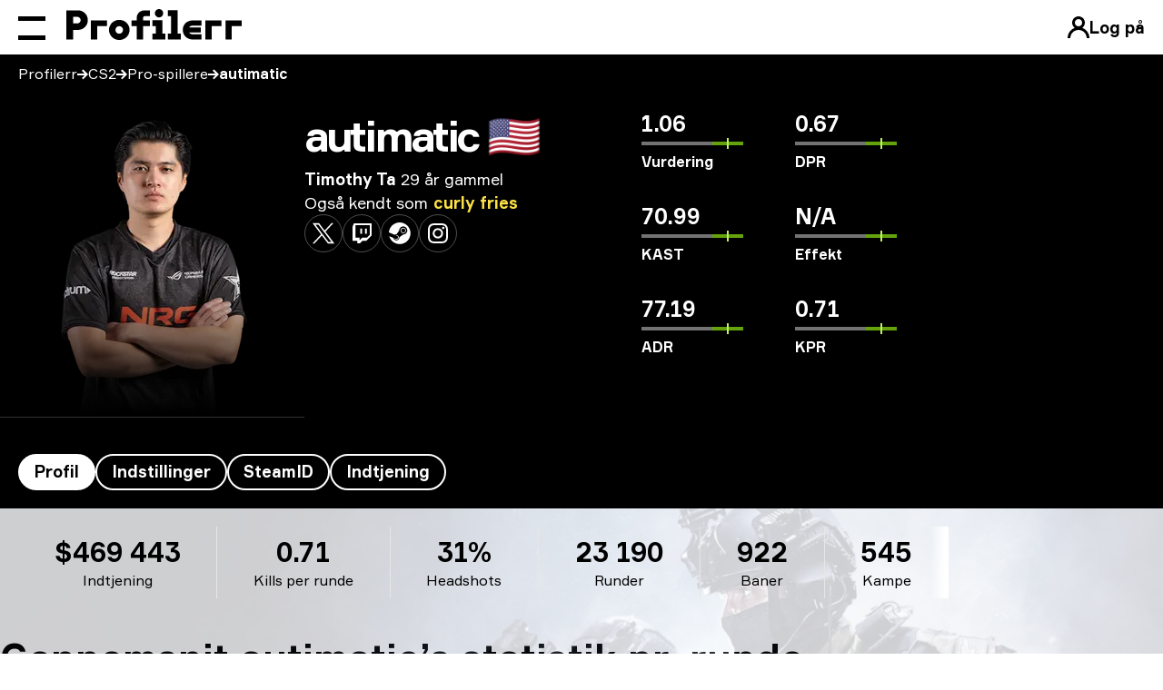

--- FILE ---
content_type: text/html; charset=UTF-8
request_url: https://profilerr.net/da/persons/autimatic/
body_size: 32687
content:
<!DOCTYPE html>
<html lang="da" dir="ltr">
    <head>
        <meta charset="utf-8">
        <meta name="viewport" content="width=device-width, initial-scale=1.0, viewport-fit=cover">

        

        <title data-rh="true">autimatic: Statistik, historie, indtjening og præstationer</title><meta data-rh="true" name="apple-mobile-web-app-title" content="Profilerr"/><meta data-rh="true" name="application-name" content="Profilerr"/><meta data-rh="true" name="msapplication-TileColor" content="#da532c"/><meta data-rh="true" name="description" content="autimatics detaljerede profil. Gennemsnitlig spillerstatistik pr. runde. Seneste&amp;Kommende kampe/turneringer. Præstationshistorie."/><meta data-rh="true" property="og:url" content="https://profilerr.net/da/persons/autimatic/"/><meta data-rh="true" property="og:type" content="website"/><meta data-rh="true" property="og:title" content="autimatic: Statistik, historie, indtjening og præstationer"/><meta data-rh="true" property="og:description" content="autimatics detaljerede profil. Gennemsnitlig spillerstatistik pr. runde. Seneste&amp;Kommende kampe/turneringer. Præstationshistorie."/><meta data-rh="true" property="og:image" content="https://profilerr.net/static/content/thumbs/1200-630/a/cf/oata64-24094d27ba3267eb39dae6a16c995cfa.png"/><meta data-rh="true" property="og:image:width" content="1200"/><meta data-rh="true" property="og:image:height" content="630"/><meta data-rh="true" property="og:image:type" content="image/png"/><meta data-rh="true" name="twitter:title" content="autimatic: Statistik, historie, indtjening og præstationer"/><meta data-rh="true" name="twitter:description" content="autimatics detaljerede profil. Gennemsnitlig spillerstatistik pr. runde. Seneste&amp;Kommende kampe/turneringer. Præstationshistorie."/><meta data-rh="true" name="twitter:image" content="https://profilerr.net/static/content/thumbs/1200-630/a/cf/oata64-24094d27ba3267eb39dae6a16c995cfa.png"/><link data-rh="true" rel="preload" as="image" type="image/svg+xml" href="/build/assets/profilerr-6oSR-fg3.svg"/><link data-rh="true" rel="preload" as="font" crossOrigin="anonymous" type="font/woff2" href="/build/assets/Formular-Regular-Z0WXlqth.woff2"/><link data-rh="true" rel="preload" as="font" crossOrigin="anonymous" type="font/woff2" href="/build/assets/Formular-Bold-RmoYhnNn.woff2"/><link data-rh="true" rel="apple-touch-icon" sizes="180x180" href="/apple-touch-icon.png"/><link data-rh="true" rel="icon" type="image/svg+xml" href="/favicon.svg"/><link data-rh="true" rel="icon" type="image/png" sizes="32x32" href="/favicon-32x32.png"/><link data-rh="true" rel="icon" type="image/png" sizes="16x16" href="/favicon-16x16.png"/><link data-rh="true" rel="manifest" href="/site.webmanifest"/><link data-rh="true" rel="mask-icon" href="/safari-pinned-tab.svg" color="#000000"/><link data-rh="true" rel="canonical" href="https://profilerr.net/da/persons/autimatic/"/><link data-rh="true" rel="alternate" href="https://profilerr.net/da/persons/autimatic/" hrefLang="da"/><link data-rh="true" rel="alternate" href="https://profilerr.net/persons/autimatic/" hrefLang="en"/><link data-rh="true" rel="alternate" href="https://profilerr.net/ru/persons/autimatic/" hrefLang="ru"/><link data-rh="true" rel="alternate" href="https://profilerr.net/uk/persons/autimatic/" hrefLang="uk"/><link data-rh="true" rel="alternate" href="https://profilerr.net/de/persons/autimatic/" hrefLang="de"/><link data-rh="true" rel="alternate" href="https://profilerr.net/pl/persons/autimatic/" hrefLang="pl"/><link data-rh="true" rel="alternate" href="https://profilerr.net/th/persons/autimatic/" hrefLang="th"/><link data-rh="true" rel="alternate" href="https://profilerr.net/pt/persons/autimatic/" hrefLang="pt"/><link data-rh="true" rel="alternate" href="https://profilerr.net/tr/persons/autimatic/" hrefLang="tr"/><link data-rh="true" rel="alternate" href="https://profilerr.net/fi/persons/autimatic/" hrefLang="fi"/><link data-rh="true" rel="alternate" href="https://profilerr.net/sv/persons/autimatic/" hrefLang="sv"/><link data-rh="true" rel="alternate" href="https://profilerr.net/ro/persons/autimatic/" hrefLang="ro"/><link data-rh="true" rel="alternate" href="https://profilerr.net/id/persons/autimatic/" hrefLang="id"/><link data-rh="true" rel="alternate" href="https://profilerr.net/ja/persons/autimatic/" hrefLang="ja"/><link data-rh="true" rel="alternate" href="https://profilerr.net/ar/persons/autimatic/" hrefLang="ar"/><link data-rh="true" rel="alternate" href="https://profilerr.net/vi/persons/autimatic/" hrefLang="vi"/><link data-rh="true" rel="alternate" href="https://profilerr.net/fr/persons/autimatic/" hrefLang="fr"/><link data-rh="true" rel="alternate" href="https://profilerr.net/ko/persons/autimatic/" hrefLang="ko"/><link data-rh="true" rel="alternate" href="https://profilerr.net/es/persons/autimatic/" hrefLang="es"/><link data-rh="true" rel="alternate" href="https://profilerr.net/zh/persons/autimatic/" hrefLang="zh"/><link data-rh="true" rel="alternate" href="https://profilerr.net/nl/persons/autimatic/" hrefLang="nl"/><link data-rh="true" rel="alternate" href="https://profilerr.net/tl/persons/autimatic/" hrefLang="tl"/><link data-rh="true" rel="alternate" href="https://profilerr.net/cs/persons/autimatic/" hrefLang="cs"/><link data-rh="true" rel="alternate" href="https://profilerr.net/hu/persons/autimatic/" hrefLang="hu"/><link data-rh="true" rel="alternate" href="https://profilerr.net/hi/persons/autimatic/" hrefLang="hi"/><link data-rh="true" rel="alternate" href="https://profilerr.net/sk/persons/autimatic/" hrefLang="sk"/><link data-rh="true" rel="alternate" href="https://profilerr.net/he/persons/autimatic/" hrefLang="he"/><link data-rh="true" rel="alternate" href="https://profilerr.net/bg/persons/autimatic/" hrefLang="bg"/><link data-rh="true" rel="alternate" href="https://profilerr.net/lt/persons/autimatic/" hrefLang="lt"/><link data-rh="true" rel="alternate" href="https://profilerr.net/lv/persons/autimatic/" hrefLang="lv"/><link data-rh="true" rel="alternate" href="https://profilerr.net/mn/persons/autimatic/" hrefLang="mn"/><link data-rh="true" rel="alternate" href="https://profilerr.net/kk/persons/autimatic/" hrefLang="kk"/><link data-rh="true" rel="alternate" href="https://profilerr.net/it/persons/autimatic/" hrefLang="it"/><link data-rh="true" rel="alternate" href="https://profilerr.net/et/persons/autimatic/" hrefLang="et"/><link data-rh="true" rel="alternate" href="https://profilerr.net/el/persons/autimatic/" hrefLang="el"/><link data-rh="true" rel="alternate" href="https://profilerr.net/sr/persons/autimatic/" hrefLang="sr"/><link data-rh="true" rel="preload" href="https://profilerr.net/static/content/thumbs/335x335/1/66/zkdqau---c1x1x200px0p-rc--959cdc921e1dd99a88d9418edaa0c661.png" as="image" imagesrcset="https://profilerr.net/static/content/thumbs/335x335/1/66/zkdqau---c1x1x200px0p-rc--959cdc921e1dd99a88d9418edaa0c661.png 1x, https://profilerr.net/static/content/thumbs/670x670/1/66/xovjxy---c1x1x200px0p-rc--959cdc921e1dd99a88d9418edaa0c661.png 2x"/><script data-rh="true" type="application/ld+json">{"@context":"https://schema.org","@type":"ProfilePage","mainEntity":{"@type":"Person","name":"Timothy Ta","alternateName":"autimatic","identifier":"76561198054870849","description":"autimatics detaljerede profil. Gennemsnitlig spillerstatistik pr. runde. Seneste&amp;Kommende kampe/turneringer. Præstationshistorie.","image":"https://profilerr.net/static/content/thumbs/335x335/1/66/zkdqau---c1x1x200px0p-rc--959cdc921e1dd99a88d9418edaa0c661.png","sameAs":["https://steamcommunity.com/id/autimatic/"]},"dateCreated":"2022-05-23T08:07:07+03:00","dateModified":"2026-01-21T18:13:08+02:00"}</script><script data-rh="true" type="application/ld+json">{"@context":"https://schema.org","@type":"BreadcrumbList","itemListElement":[{"@type":"ListItem","position":1,"item":{"@id":"https://profilerr.net/da/","name":"Profilerr"}},{"@type":"ListItem","position":2,"item":{"@id":"https://profilerr.net/da/cs-go/","name":"CS2"}},{"@type":"ListItem","position":3,"item":{"@id":"https://profilerr.net/da/cs-go/pro-players/","name":"Pro-spillere"}},{"@type":"ListItem","position":4,"item":{"@id":"https://profilerr.net/da/persons/autimatic/","name":"autimatic"}}]}</script>

        
            <style>p{margin:0}@font-face{font-display:optional;font-family:Formular;src:url(/build/assets/Formular-Regular-Z0WXlqth.woff2) format("woff2");font-weight:400;font-style:normal}@font-face{font-display:optional;font-family:Formular;src:url(/build/assets/Formular-Medium-bh5vaX9J.woff2) format("woff2");font-weight:500;font-style:normal}@font-face{font-display:optional;font-family:Formular;src:url(/build/assets/Formular-Bold-RmoYhnNn.woff2) format("woff2");font-weight:700;font-style:normal}._matches-carousel-navigation_eft99_59{position:absolute;top:-62px;inset-inline-end:1.25rem;justify-content:flex-end}[dir=ltr] ._matches-carousel-navigation_eft99_59{right:1.25rem}._root_14jzd_1{display:none}._button_14jzd_6{display:grid;height:2.75rem;width:2.75rem;place-content:center}._button_14jzd_6:disabled{opacity:.2}._black-icons_14jzd_13 ._icon_14jzd_13{--tw-invert:invert(0);filter:var(--tw-blur) var(--tw-brightness) var(--tw-contrast) var(--tw-grayscale) var(--tw-hue-rotate) var(--tw-invert) var(--tw-saturate) var(--tw-sepia) var(--tw-drop-shadow)}._icon-prev_14jzd_19{--tw-rotate:180deg;transform:translate(var(--tw-translate-x),var(--tw-translate-y)) rotate(var(--tw-rotate)) skew(var(--tw-skew-x)) skewY(var(--tw-skew-y)) scaleX(var(--tw-scale-x)) scaleY(var(--tw-scale-y))}._team-title-inner_1tmjs_47{display:none;font-weight:700}._tournament_1tmjs_77 i{display:none}*,:after,:before{box-sizing:border-box;border-width:0;border-style:solid;border-color:#e5e7eb}:after,:before{--tw-content:""}:host,html{line-height:1.5;-webkit-text-size-adjust:100%;-moz-tab-size:4;-o-tab-size:4;tab-size:4;font-family:Formular,Arial,sans-serif,system-ui,-apple-system,Segoe UI,Roboto,Helvetica Neue,Arial,Noto Sans,Liberation Sans,Apple Color Emoji,Segoe UI Emoji,Segoe UI Symbol,Noto Color Emoji;font-feature-settings:normal;font-variation-settings:normal}body{margin:0;line-height:inherit}h1,h2{font-size:inherit;font-weight:inherit}a{color:inherit;text-decoration:inherit}b{font-weight:bolder}table{text-indent:0;border-color:inherit;border-collapse:collapse}button{font-family:inherit;font-feature-settings:inherit;font-variation-settings:inherit;font-size:100%;font-weight:inherit;line-height:inherit;color:inherit;margin:0;padding:0}button{text-transform:none}[type=button],button{-webkit-appearance:button;background-color:transparent;background-image:none}:-moz-focusring{outline:auto}:-moz-ui-invalid{box-shadow:none}::-webkit-inner-spin-button,::-webkit-outer-spin-button{height:auto}::-webkit-search-decoration{-webkit-appearance:none}::-webkit-file-upload-button{-webkit-appearance:button;font:inherit}dd,dl,h1,h2,p{margin:0}ul{list-style:none;margin:0;padding:0}img{display:block;vertical-align:middle}img{max-width:100%;height:auto}[hidden]{display:none}*,:after,:before{--tw-border-spacing-x:0;--tw-border-spacing-y:0;--tw-translate-x:0;--tw-translate-y:0;--tw-rotate:0;--tw-skew-x:0;--tw-skew-y:0;--tw-scale-x:1;--tw-scale-y:1;--tw-pan-x: ;--tw-pan-y: ;--tw-pinch-zoom: ;--tw-scroll-snap-strictness:proximity;--tw-gradient-from-position: ;--tw-gradient-via-position: ;--tw-gradient-to-position: ;--tw-ordinal: ;--tw-slashed-zero: ;--tw-numeric-figure: ;--tw-numeric-spacing: ;--tw-numeric-fraction: ;--tw-ring-inset: ;--tw-ring-offset-width:0px;--tw-ring-offset-color:#fff;--tw-ring-color:rgb(59 130 246 / .5);--tw-ring-offset-shadow:0 0 #0000;--tw-ring-shadow:0 0 #0000;--tw-shadow:0 0 #0000;--tw-shadow-colored:0 0 #0000;--tw-blur: ;--tw-brightness: ;--tw-contrast: ;--tw-grayscale: ;--tw-hue-rotate: ;--tw-invert: ;--tw-saturate: ;--tw-sepia: ;--tw-drop-shadow: ;--tw-backdrop-blur: ;--tw-backdrop-brightness: ;--tw-backdrop-contrast: ;--tw-backdrop-grayscale: ;--tw-backdrop-hue-rotate: ;--tw-backdrop-invert: ;--tw-backdrop-opacity: ;--tw-backdrop-saturate: ;--tw-backdrop-sepia: }::backdrop{--tw-border-spacing-x:0;--tw-border-spacing-y:0;--tw-translate-x:0;--tw-translate-y:0;--tw-rotate:0;--tw-skew-x:0;--tw-skew-y:0;--tw-scale-x:1;--tw-scale-y:1;--tw-pan-x: ;--tw-pan-y: ;--tw-pinch-zoom: ;--tw-scroll-snap-strictness:proximity;--tw-gradient-from-position: ;--tw-gradient-via-position: ;--tw-gradient-to-position: ;--tw-ordinal: ;--tw-slashed-zero: ;--tw-numeric-figure: ;--tw-numeric-spacing: ;--tw-numeric-fraction: ;--tw-ring-inset: ;--tw-ring-offset-width:0px;--tw-ring-offset-color:#fff;--tw-ring-color:rgb(59 130 246 / .5);--tw-ring-offset-shadow:0 0 #0000;--tw-ring-shadow:0 0 #0000;--tw-shadow:0 0 #0000;--tw-shadow-colored:0 0 #0000;--tw-blur: ;--tw-brightness: ;--tw-contrast: ;--tw-grayscale: ;--tw-hue-rotate: ;--tw-invert: ;--tw-saturate: ;--tw-sepia: ;--tw-drop-shadow: ;--tw-backdrop-blur: ;--tw-backdrop-brightness: ;--tw-backdrop-contrast: ;--tw-backdrop-grayscale: ;--tw-backdrop-hue-rotate: ;--tw-backdrop-invert: ;--tw-backdrop-opacity: ;--tw-backdrop-saturate: ;--tw-backdrop-sepia: }*{scroll-margin-top:64px}html{scroll-behavior:smooth}body{display:flex;flex-direction:column;font-family:Formular,Arial,sans-serif,system-ui,-apple-system,Segoe UI,Roboto,Helvetica Neue,Arial,Noto Sans,Liberation Sans,Apple Color Emoji,Segoe UI Emoji,Segoe UI Symbol,Noto Color Emoji;min-height:100vh;line-height:1.45;padding:0;-webkit-text-size-adjust:100%;-webkit-font-smoothing:antialiased;text-rendering:optimizeLegibility!important;margin-left:var(--removed-body-scroll-bar-size-safari,0)!important;margin-right:var(--removed-body-scroll-bar-size,0)!important}body ::-webkit-scrollbar{width:7px;height:7px}body ::-webkit-scrollbar-track{border-radius:10px;-webkit-box-shadow:none}body ::-webkit-scrollbar-thumb{border-radius:10px;background-color:#e6e6e6}.class__root{display:inline-block;width:24px;height:24px;background-position:center;background-repeat:no-repeat;background-size:contain}.class__account{background-image:url(/build/assets/account-ACai9n4K.svg)}.class__arrow{background-image:url(/build/assets/arrow-v9xlby4p.svg)}.class__translate{background-image:url(/build/assets/translate-PM6V7Kuz.svg)}.class__like{background-image:url(/build/assets/like-rSwePmu_.svg)}.class__dislike{background-image:url(/build/assets/dislike-SI3ni7PJ.svg)}.class__like-fill{background-image:url(/build/assets/like-fill-p6CwsisL.svg)}.class__dislike-fill{background-image:url(/build/assets/dislike-fill-Z2-gEEPK.svg)}.class__angle{background-image:url(/build/assets/angle-VYAqKT0J.svg)}.class__instagram{background-image:url(/build/assets/instagram-np6BFXpb.svg)}.class__steam{background-image:url(/build/assets/steam-ETToWuR9.svg)}.class__twitch{background-image:url(/build/assets/twitch-Kh2uOuEg.svg)}.class__twitter{background-image:url(/build/assets/twitter-X6mfNsus.svg)}._container_eft99_1{margin-top:1.25rem;padding-bottom:3.75rem}._content-container_eft99_5{margin-top:2.5rem;display:flex;flex-direction:column;row-gap:3.75rem}@media (max-width:1023px){._additional_eft99_9{border-bottom-width:1px;padding-bottom:1rem}}@media (min-width:768px){._md-columns_eft99_13{display:grid;grid-template-columns:repeat(2,minmax(0,1fr));-moz-column-gap:1.25rem;column-gap:1.25rem}}._table-statistic-head_eft99_21 tr th:first-child{width:250px;white-space:nowrap;text-align:start}[dir=ltr] ._table-statistic-head_eft99_21 tr th:first-child{text-align:left}._table-statistic-head_eft99_21 tr th:nth-child(2){width:120px}._table-statistic-head_eft99_21 tr th:nth-child(n+3){position:relative;white-space:nowrap}._table-statistic-body_eft99_30 tr td{white-space:nowrap}._match-details_eft99_34{isolation:isolate;display:flex;align-items:center;-moz-column-gap:.625rem;column-gap:.625rem}._match-details_eft99_34:before{position:absolute;top:0;inset-inline-start:0px;z-index:1;height:100%}[dir=ltr] ._match-details_eft99_34:before{left:0}._match-details-participant_eft99_43{position:relative;z-index:1;width:2.25rem;flex-shrink:0}._match-details-participant-badge_eft99_46{position:absolute;top:-.125rem;inset-inline-end:-.25rem;display:flex;height:1rem;width:1rem;align-items:center;justify-content:center;border-radius:9999px;--tw-bg-opacity:1;background-color:rgb(34 197 94 / var(--tw-bg-opacity));font-size:.625rem;font-weight:700;line-height:1;--tw-text-opacity:1;color:rgb(255 255 255 / var(--tw-text-opacity))}._match-details-score_eft99_49{z-index:2;min-width:56px;flex-shrink:0;--tw-bg-opacity:1;background-color:rgb(0 0 0 / var(--tw-bg-opacity));padding:.5rem .625rem;text-align:center;font-weight:700;line-height:1;--tw-text-opacity:1;color:rgb(255 255 255 / var(--tw-text-opacity))}._container_2u4nt_1{--gap:20px;padding-inline:var(--gap);margin-inline:auto}._container--md_2u4nt_20{margin-inline:auto;padding-inline:0}@media (min-width:1320px){._container--md_2u4nt_20{max-width:984px}.c-comments__btn i{display:none}}@media (min-width:1600px){._container--md_2u4nt_20{max-width:1094px}}._logo-circle_1v8bv_1{position:relative;display:block;width:100%;overflow:hidden;background-color:#fff;border-radius:50%}._logo-circle_1v8bv_1:before{content:"";position:absolute;inset:0;border:1px solid #e6e6e6;border-radius:50%}._logo-circle_1v8bv_1:after{content:"";display:block;position:relative;padding-bottom:calc(var(--tw-aspect-h)/ var(--tw-aspect-w) * 100%);--tw-aspect-w:1}._logo-circle_1v8bv_1>:after{position:absolute;height:100%;width:100%;inset:0}._logo-circle_1v8bv_1:after{--tw-aspect-h:1}._logo-circle_1v8bv_1 img{position:absolute;inset:0;-o-object-fit:contain;object-fit:contain;width:100%;height:100%;--tw-scale-x:.7;--tw-scale-y:.7;transform:translate(var(--tw-translate-x),var(--tw-translate-y)) rotate(var(--tw-rotate)) skew(var(--tw-skew-x)) skewY(var(--tw-skew-y)) scaleX(var(--tw-scale-x)) scaleY(var(--tw-scale-y));transform:translate3d(var(--tw-translate-x),var(--tw-translate-y),0) rotate(var(--tw-rotate)) skew(var(--tw-skew-x)) skewY(var(--tw-skew-y)) scaleX(var(--tw-scale-x)) scaleY(var(--tw-scale-y))}._triger_1ims7_1{display:flex;align-items:center;font-weight:700}._trigger_z7luj_32{padding:10px;display:flex;align-items:center;-moz-column-gap:10px;column-gap:10px;border-radius:999px;white-space:nowrap;margin-inline-end:10px}._trigger-text_z7luj_42{display:none}@media (min-width:1024px){._trigger-text_z7luj_42{display:block}}._root_119og_1{position:fixed;display:flex;align-items:center;left:0;top:0;right:0;border-bottom:1px solid rgba(0,0,0,.05);z-index:30;font-size:1.125rem;font-weight:700;padding-left:var(--removed-body-scroll-bar-size-safari,0);padding-right:var(--removed-body-scroll-bar-size,0)}._root_119og_1:before{content:"";display:block;position:absolute;left:0;top:0;width:100%;height:100%;background-color:#ffffff8c;-webkit-backdrop-filter:blur(16px);backdrop-filter:blur(16px);z-index:-1}._inner_119og_32{display:flex;align-items:center;height:60px;flex-grow:1}._main_119og_39{align-self:stretch;position:relative;display:flex;align-items:center;flex-grow:1}._left_119og_47{position:fixed;left:0;top:0;z-index:33;padding:0;margin-inline-start:20px}._root_1yd3r_1{flex-shrink:0;display:flex;position:relative;z-index:11;flex-direction:column;justify-content:space-between;padding:10px 7px;margin-inline-start:-7px;width:44px;height:44px;margin-inline-end:16px}._root_1yd3r_1:after,._root_1yd3r_1:before{content:"";display:block;width:100%;height:5px;flex-shrink:0;background:#000;transform-origin:0% 50%;will-change:transform}._root_1yd3r_1:after{margin-top:16px}._root_1w9rq_1{line-height:0;margin-top:-3px;margin-inline-end:30px;flex-shrink:0;position:relative;z-index:11;will-change:opacity}._root_1w9rq_1 img{width:auto;height:30px}@media (min-width:769px){._root_1w9rq_1{margin-top:-6px;margin-inline-end:40px}._root_1w9rq_1 img{height:34px}}._root_1fh9q_1{display:none}@media (min-width:1024px){._root_1fh9q_1{position:absolute;left:0;top:0;width:100%;height:100%;display:flex;align-items:center;opacity:0;visibility:hidden}}._list_1fh9q_27{flex-grow:1;justify-content:flex-end;display:flex;white-space:nowrap}._button_1fh9q_34{text-transform:uppercase;font-weight:700;padding:5px 16px;display:flex;align-items:center;position:relative;border-radius:100vmax}._more_1fh9q_53{display:none}._more-is-visible_1fh9q_56{display:flex}._dropdown_1fh9q_60{z-index:-1;border:1px solid rgba(0,0,0,.05);background-color:#fff;box-shadow:0 4px 48px #00000026;margin-top:-5px;position:absolute;top:100%;right:0;opacity:0;visibility:hidden;will-change:transform;display:grid;grid-template-columns:repeat(2,1fr);gap:10px;justify-items:start;padding:15px 0}._root_1q5wr_1{text-transform:uppercase;font-weight:700;padding:5px 16px;display:flex;align-items:center;position:relative;border-radius:100vmax}._root_1rbrb_1{z-index:32;overflow:hidden;position:fixed;display:flex;top:0;left:0;height:100%;max-height:100%;width:100%;max-width:480px;transform:translate(-100%);background-color:#fff;padding-top:60px}._inner_1rbrb_29{max-height:100%;width:100%;position:relative;display:flex}._content_1rbrb_43{flex-shrink:0;overflow-y:auto;width:100%;padding-top:16px;display:flex;flex-direction:column}._bottom_1rbrb_53{padding-inline:20px;font-size:1.125rem;margin-block:20px}@media (min-width:768px){._bottom_1rbrb_53{padding-inline-start:72px;padding-inline-end:35px}}._bottom_1rbrb_53:before{content:"";display:block;border-bottom:1px solid #e6e6e6;margin-bottom:20px;max-width:315px}._footer_1rbrb_72{position:sticky;bottom:0;margin-top:auto;background-color:#fff;border-top:1px solid #e6e6e6;padding:20px}._button_1rbrb_86{background-color:#00000080;width:100vw;top:0;left:0;height:100vh;position:fixed;z-index:31;opacity:0;visibility:hidden}._menu-list_goedt_1{font-weight:700;text-transform:uppercase;line-height:3rem}._menu-item_goedt_5{position:relative;padding-left:1.25rem;padding-right:1.25rem;font-size:1.5rem}@media (min-width:768px){._footer_1rbrb_72{padding-inline:72px 35px}._menu-item_goedt_5{padding-inline-start:72px;padding-inline-end:35px}}._menu-item-middle_goedt_9{font-size:1.125rem}._menu-link_goedt_16[href]:after{content:"";position:absolute;inset:0}._menu-link-more_goedt_20{display:flex;align-items:center;justify-content:space-between}._menu-btn_goedt_27{display:flex;align-items:center}._menu-btn_goedt_27:after{content:"";position:absolute;inset:0}._menu-bottom-list_goedt_35{line-height:2}._menu-bottom-item_goedt_39{font-size:1.5rem;font-weight:700;text-transform:uppercase}._menu-bottom-link_goedt_43[href]{display:block}._page_3i8so_11{display:flex;min-height:100vh;flex-direction:column}._content_3i8so_15{flex-grow:1;padding-top:60px}._root_pvlhq_1{overflow-x:auto;overflow-y:hidden;display:flex;width:calc(100% + 40px);margin-inline:-20px}._root_pvlhq_1::-webkit-scrollbar{display:none}._root_pvlhq_1:after,._root_pvlhq_1:before{content:"";display:block;flex-shrink:0;width:20px}._root_10j4o_1{position:relative;z-index:0}._root_10j4o_1:after,._root_10j4o_1:before{content:"";display:block;position:absolute;top:0;bottom:0;width:20px;z-index:2}._root_10j4o_1:before{left:-20px}._root_10j4o_1:after{right:-20px;transform:rotate(180deg)}._white_10j4o_23:after,._white_10j4o_23:before{background-image:linear-gradient(to right,#fff 0 20%,#fff0 100%)}._none_10j4o_31:after,._none_10j4o_31:before{background-image:none}._root_1pr5f_1{position:absolute;z-index:1;width:100%;margin-inline:-20px;padding-inline:20px}._list_1pr5f_9{list-style:none;margin:0;display:flex;white-space:nowrap;padding:10px 0;font-size:1rem}._item_1pr5f_18{display:flex;align-items:center}._item_1pr5f_18 a{will-change:opacity}._item_1pr5f_18 a+i{width:12px;height:12px;margin-inline:10px}.text-white ._item_1pr5f_18 a+i{filter:invert(1)}._item_1pr5f_18:last-child i{display:none}.c-comments__btn i{--tw-rotate:90deg;transform:translate(var(--tw-translate-x),var(--tw-translate-y)) rotate(var(--tw-rotate)) skew(var(--tw-skew-x)) skewY(var(--tw-skew-y)) scaleX(var(--tw-scale-x)) scaleY(var(--tw-scale-y));--tw-invert:invert(100%);filter:var(--tw-blur) var(--tw-brightness) var(--tw-contrast) var(--tw-grayscale) var(--tw-hue-rotate) var(--tw-invert) var(--tw-saturate) var(--tw-sepia) var(--tw-drop-shadow)}.c-comments__collapse :last-child{margin-bottom:0}.c-comments-item__like-btn i{height:1rem;width:1rem}.c-comments-item__like-btn .active{display:none}.c-comments-item__like-btn .default{display:flex;align-items:center;justify-content:center}.c-comments-item__like-btn.is-active .default{display:none}._root_xftmt_1{font-size:1.125rem}._list_xftmt_5{display:inline-flex;gap:24px;list-style:none;padding:0}._list_xftmt_5._rounded_xftmt_11{gap:10px}._item_xftmt_15{display:flex;align-items:center;white-space:nowrap;line-height:1.25}._list_xftmt_5._rounded_xftmt_11 ._item_xftmt_15{padding:4px 16px 5px;line-height:1.5;border:2px solid;border-radius:42px;font-weight:700}._light_xftmt_82 ._item_xftmt_15{color:#fff}._light_xftmt_82._rounded_xftmt_11 ._item_xftmt_15{border-color:#fff;background-color:#000}._light_xftmt_82._rounded_xftmt_11 ._item_xftmt_15[data-state=active]{color:#000;background-color:#fff}._root_gg5q3_1{line-height:1.18}._title-3_gg5q3_39{font-size:1.875rem}@media (min-width:768px){._title-3_gg5q3_39{font-size:2.25rem}}@media (min-width:1024px){._title-3_gg5q3_39{font-size:2.625rem}}._bold_gg5q3_98{font-weight:700}:root{--swiper-theme-color:#007aff}:host{position:relative;display:block;margin-left:auto;margin-right:auto;z-index:1}._root_15wj2_1{font-size:1rem;position:relative}._root-shade_15wj2_5{position:relative;z-index:0}._root-shade_15wj2_5:after,._root-shade_15wj2_5:before{content:"";display:block;position:absolute;top:0;bottom:0;width:20px;z-index:2;background-image:linear-gradient(to right,#fff 0 20%,#fff0 100%)}._root-shade_15wj2_5:before{left:-20px}._root-shade_15wj2_5:after{right:-20px;transform:rotate(180deg)}._duplicate_15wj2_33{position:absolute;inset:0;z-index:1;will-change:transform}._duplicate-inner_15wj2_44{display:flex;overflow-x:hidden;overflow-y:hidden;margin:0 -20px;background-color:#fff}._duplicate-inner_15wj2_44:after,._duplicate-inner_15wj2_44:before{content:"";display:block;flex-shrink:0;width:20px;background-color:#fff}._duplicate-inner-sticky_15wj2_58{position:sticky;top:59px}._scroll_15wj2_63{overflow-x:auto;overflow-y:hidden;display:flex;width:calc(100% + 40px);margin:0 -20px}._scroll_15wj2_63::-webkit-scrollbar{display:none}._scroll_15wj2_63:after,._scroll_15wj2_63:before{content:"";display:block;flex-shrink:0;width:20px}._content_15wj2_40{width:100%;position:relative;isolation:isolate}._head_15wj2_87{line-height:1.2;vertical-align:top}._row_15wj2_92{border-bottom:1px solid #e6e6e6}._head_15wj2_87 ._row_15wj2_92{border-bottom:2px solid #000}._cell_15wj2_110{padding:14px 10px}._list_1f3vh_1{line-height:1.25;white-space:nowrap;width:100%;display:flex;justify-content:stretch;align-items:center}._item_1f3vh_10{display:flex;flex-grow:1;align-items:center;flex-direction:column-reverse;padding:10px 24px}._item_1f3vh_10:not(:last-child){border-right:1px solid #e6e6e6}._title_1f3vh_31{font-size:1rem}._description_1f3vh_35{font-size:1.125rem;font-weight:700;margin-bottom:2px}@media (min-width:768px){._description_1f3vh_35{font-size:1.5rem}}@media (min-width:1024px){._scroll_15wj2_63::-webkit-scrollbar{display:block}._description_1f3vh_35{font-size:1.875rem}}._root_ut74i_1{background-color:#fff;margin-bottom:-1px}._item_ut74i_6{display:flex;-moz-column-gap:20px;column-gap:20px;align-items:center;justify-content:space-between;border-bottom:1px solid #e6e6e6;padding:14px 10px;font-size:1.125rem}._label_ut74i_16{font-weight:700}._value_ut74i_20{text-align:end}._root_fjnm5_1{position:relative;isolation:isolate;--tw-bg-opacity:1;background-color:rgb(0 0 0 / var(--tw-bg-opacity));--tw-text-opacity:1;color:rgb(255 255 255 / var(--tw-text-opacity))}._inner_fjnm5_5{position:relative;z-index:1;padding-top:4rem;padding-bottom:1.25rem}._content_fjnm5_9{margin-bottom:2.5rem;display:flex;flex-direction:column;row-gap:2.5rem}@media (min-width:768px){._main_fjnm5_14{display:flex;-moz-column-gap:1.75rem;column-gap:1.75rem}}@media (min-width:1024px){._content_fjnm5_9{flex-direction:row}._main_fjnm5_14{width:67%;-moz-column-gap:1.25rem;column-gap:1.25rem}}@media (min-width:1320px){._main_fjnm5_14{width:58.333333%}._team_fjnm5_30{margin-top:1.25rem;margin-inline-end:1.25rem}}@media (min-width:1440px){._main_fjnm5_14{width:54%}}._photo_fjnm5_21{position:relative;margin-bottom:30px;width:100%;flex-shrink:0;border-bottom-width:1px;border-color:#fff3;background-image:linear-gradient(to top,var(--tw-gradient-stops));--tw-gradient-from:#000 var(--tw-gradient-from-position);--tw-gradient-stops:var(--tw-gradient-from),var(--tw-gradient-to);--tw-gradient-stops:var(--tw-gradient-from),rgb(0 0 0 / 0) var(--tw-gradient-via-position),var(--tw-gradient-to);--tw-gradient-to:rgb(0 0 0 / 0) var(--tw-gradient-to-position);text-align:center}@media (min-width:768px){._photo_fjnm5_21{margin-bottom:0;width:335px}._info_fjnm5_38{max-width:calc(100% - 359px)}}@media (min-width:1440px){._photo_fjnm5_21{margin-bottom:-5rem;border-width:0}}._photo-picture_fjnm5_26{position:relative;z-index:-1;display:inline-block;width:335px;vertical-align:middle}._team_fjnm5_30{position:absolute;top:0;inset-inline-end:0px;display:block;height:3.75rem;width:3.75rem}[dir=ltr] ._team_fjnm5_30{right:0}._info_fjnm5_38{display:flex;flex-direction:column;row-gap:1.25rem}._nick_fjnm5_44{margin-bottom:.5rem;display:flex;align-items:center;font-size:2.25rem;line-height:1.1}@media (min-width:768px){._nick_fjnm5_44{font-size:2.625rem}}@media (min-width:1024px){._nick_fjnm5_44{font-size:3rem}}@media (min-width:1320px){._info_fjnm5_38{padding-top:2rem}._nick_fjnm5_44{font-size:3.75rem}}._nick-inner_fjnm5_50{overflow:hidden;text-overflow:ellipsis;white-space:nowrap;font-weight:700;letter-spacing:-.08em;padding-inline-end:.625rem}._nick-flag_fjnm5_56{line-height:1}@media (min-width:1024px){._nick-flag_fjnm5_56{font-size:3rem}}._link_fjnm5_65,._name_fjnm5_61{font-size:1.125rem}._link-inner_fjnm5_68{font-weight:700;--tw-text-opacity:1;color:rgb(253 224 71 / var(--tw-text-opacity))}._link-also-known-as_fjnm5_74>span{display:flex;align-items:center;white-space:nowrap}._socials_fjnm5_78{display:flex;flex-wrap:wrap;align-items:center;gap:.75rem}._social-link_fjnm5_82{display:flex;border-radius:9999px;border-width:1px;border-color:#ffffff4d;padding:.5rem;--tw-brightness:brightness(0);--tw-invert:invert(100%);filter:var(--tw-blur) var(--tw-brightness) var(--tw-contrast) var(--tw-grayscale) var(--tw-hue-rotate) var(--tw-invert) var(--tw-saturate) var(--tw-sepia) var(--tw-drop-shadow)}._options_fjnm5_89{display:grid;grid-template-columns:repeat(2,minmax(0,1fr));row-gap:2.5rem;-moz-column-gap:1.25rem;column-gap:1.25rem}@media (min-width:768px){._options_fjnm5_89{grid-template-columns:repeat(3,minmax(0,1fr))}}@media (min-width:1024px){._options_fjnm5_89{width:33%;grid-template-columns:repeat(2,minmax(0,1fr));align-content:flex-start;padding-inline-start:1.25rem}}@media (min-width:1320px){._options_fjnm5_89{width:41.666667%;padding-top:2.5rem}}@media (min-width:1440px){._options_fjnm5_89{width:46%;grid-template-columns:repeat(3,minmax(0,1fr))}}._option_fjnm5_89{max-width:112px;font-size:1.5rem;font-weight:700;line-height:1}._option-progress_fjnm5_100{position:relative;margin-top:.5rem;margin-bottom:.625rem;height:.25rem;width:100%;--tw-bg-opacity:1;background-color:rgb(115 115 115 / var(--tw-bg-opacity))}._option-progress-line1_fjnm5_103{position:absolute;top:0;bottom:0;inset-inline-end:0px;--tw-bg-opacity:1;background-color:rgb(101 163 13 / var(--tw-bg-opacity))}[dir=ltr] ._option-progress-line1_fjnm5_103{right:0}._option-progress-line2_fjnm5_106{position:absolute;top:50%;inset-inline-start:50%;height:.75rem;width:.125rem;--tw-translate-y:-50%;--tw-translate-x:-50%;transform:translate(var(--tw-translate-x),var(--tw-translate-y)) rotate(var(--tw-rotate)) skew(var(--tw-skew-x)) skewY(var(--tw-skew-y)) scaleX(var(--tw-scale-x)) scaleY(var(--tw-scale-y));--tw-bg-opacity:1;background-color:rgb(190 242 100 / var(--tw-bg-opacity))}[dir=ltr] ._option-progress-line2_fjnm5_106{left:50%}._option-title_fjnm5_109{font-size:1rem}._background-picture_fjnm5_113{position:absolute;inset:0}._background-picture_fjnm5_113 img{height:100%;width:100%;-o-object-fit:cover;object-fit:cover;opacity:.2}.container{width:100%}@media (min-width:375px){.container{max-width:375px}}@media (min-width:428px){.container{max-width:428px}}@media (min-width:480px){.container{max-width:480px}}@media (min-width:768px){.container{max-width:768px}.md\:hidden{display:none!important}}@media (min-width:1024px){.container{max-width:1024px}}@media (min-width:1320px){.container{max-width:1320px}}@media (min-width:1440px){.container{max-width:1440px}}@media (min-width:1600px){.container{max-width:1600px}}.sr-only{position:absolute!important;width:1px!important;height:1px!important;padding:0!important;margin:-1px!important;overflow:hidden!important;clip:rect(0,0,0,0)!important;white-space:nowrap!important;border-width:0!important}.invisible{visibility:hidden!important}.relative{position:relative!important}.mb-1\.5{margin-bottom:.375rem!important}.h-5{height:1.25rem!important}.w-\[100px\]{width:100px!important}.w-\[120px\]{width:120px!important}.w-\[250px\]{width:250px!important}.w-\[30px\]{width:30px!important}.overflow-hidden{overflow:hidden!important}.truncate{overflow:hidden!important;text-overflow:ellipsis!important;white-space:nowrap!important}.bg-danger{--tw-bg-opacity:1!important;background-color:rgb(254 0 0 / var(--tw-bg-opacity))!important}.bg-green-500{--tw-bg-opacity:1!important;background-color:rgb(34 197 94 / var(--tw-bg-opacity))!important}.text-center{text-align:center!important}.font-bold{font-weight:700!important}.text-white{--tw-text-opacity:1!important;color:rgb(255 255 255 / var(--tw-text-opacity))!important}.pe-5{padding-inline-end:1.25rem!important}.ms-1\.5{margin-inline-start:.375rem!important}.before\:w-\[--table-width\]:before{content:var(--tw-content)!important;width:var(--table-width)!important}</style>
        

        

        
            
                    <link
                        rel="stylesheet"
                        
                            media="print"
                            onload="this.media='all'"
                        
                        href="https://profilerr.net/build/assets/player.af664495.css"
                    >
            
        

        
             <script>
                    (function(w,d,s,l,i){w[l]=w[l]||[];w[l].push({'gtm.start':
                    new Date().getTime(),event:'gtm.js'});var f=d.getElementsByTagName(s)[0],
                    j=d.createElement(s),dl=l!='dataLayer'?'&l='+l:'';j.async=true;j.src=
                    'https://www.googletagmanager.com/gtm.js?id='+i+dl;f.parentNode.insertBefore(j,f);
                    })(window,document,'script','dataLayer', 'GTM-KT5VWWT');
             </script>
        
    </head>
    <body >
         
            <noscript>
                <iframe
                    src="https://www.googletagmanager.com/ns.html?id=GTM-KT5VWWT"
                    height="0"
                    width="0"
                    style="display:none;visibility:hidden"
                >
                </iframe>
            </noscript>
        

        

        <div id="root"><div class="_page_3i8so_11"><header><div class="_root_119og_1"><nav class="_inner_119og_32"><div class="invisible" style="width:0"></div><div class="_main_119og_39"><div class="_root_1fh9q_1"><div class="_list_1fh9q_27"><a class="js-header-nav-link _root_1q5wr_1" href="https://profilerr.net/da/cs-go/matches/">CS2-kampe</a><a class="js-header-nav-link _root_1q5wr_1" href="https://profilerr.net/da/cs-go/pro-teams/">CS2 Pro-hold</a><a class="js-header-nav-link _root_1q5wr_1" href="https://profilerr.net/da/cs-go/pro-players/">CS2 Pro-spillere</a><a class="js-header-nav-link _root_1q5wr_1" href="https://profilerr.net/da/cs-go/pro-players/settings/">CS2 Pro-indstillinger</a><a class="js-header-nav-link _root_1q5wr_1" href="https://profilerr.net/da/cs-go/crosshair-generator/">CS2 Trådkorsgenerator</a><a class="js-header-nav-link _root_1q5wr_1" href="https://profilerr.net/da/services/steam-id/">Steam ID Finder</a><a class="js-header-nav-link _root_1q5wr_1" href="https://profilerr.net/da/services/inventory-value/">Inventarværdi</a><a class="js-header-nav-link _root_1q5wr_1" href="https://profilerr.net/da/cs-go/statistics/">Statistikker</a></div><div class="_more_1fh9q_53 _more-is-visible_1fh9q_56"><button class="_button_1fh9q_34">Mere…</button><div class="_dropdown_1fh9q_60"></div></div></div></div></nav><button aria-label="Log på" type="button" class="_trigger_z7luj_32"><i class="class__root class__account"></i><span class="_trigger-text_z7luj_42">Log på</span></button></div><div class="_left_119og_47 _inner_119og_32"><button aria-label="Åbn menu" class="_root_1yd3r_1"></button><a href="https://profilerr.net/da/" class="_root_1w9rq_1"><img src="/build/assets/profilerr-6oSR-fg3.svg" width="225" height="34" alt="Profilerr"/></a></div></header><div><div class="_root_1rbrb_1"><div class="_inner_1rbrb_29"><div class="_content_1rbrb_43"><div><ul class="_menu-list_goedt_1"><li class="_menu-item_goedt_5"><a href="https://profilerr.net/da/cs-go/matches/" class="_menu-link_goedt_16">CS2-kampe</a></li><li class="_menu-item_goedt_5"><a href="https://profilerr.net/da/cs-go/pro-teams/" class="_menu-link_goedt_16">CS2 Pro-hold</a></li><li class="_menu-item_goedt_5"><a href="https://profilerr.net/da/cs-go/pro-players/" class="_menu-link_goedt_16">CS2 Pro-spillere</a></li><li class="_menu-item_goedt_5"><a href="https://profilerr.net/da/cs-go/pro-players/settings/" class="_menu-link_goedt_16">CS2 Pro-indstillinger</a></li><li class="_menu-item_goedt_5"><a href="https://profilerr.net/da/cs-go/crosshair-generator/" class="_menu-link_goedt_16">CS2 Trådkorsgenerator</a></li><li class="_menu-item_goedt_5"><a href="https://profilerr.net/da/services/steam-id/" class="_menu-link_goedt_16">Steam ID Finder</a></li><li class="_menu-item_goedt_5"><a href="https://profilerr.net/da/cs-go/bind-generator/" class="_menu-link_goedt_16">Bindingsgenerator</a></li><li class="_menu-item_goedt_5"><a href="https://profilerr.net/da/cs-go/best-binds/" class="_menu-link_goedt_16">Bedste bindinger</a></li><li class="_menu-item_goedt_5"><a href="https://profilerr.net/da/cs-go/console-commands/" class="_menu-link_goedt_16">Konsolkommandoer</a></li><li class="_menu-item_goedt_5"><a href="https://profilerr.net/da/services/inventory-value/" class="_menu-link_goedt_16">Inventarberegner</a></li><li class="_menu-item_goedt_5"><a href="https://profilerr.net/da/cs-go/statistics/" class="_menu-link_goedt_16">Statistik</a></li></ul></div><div class="_footer_1rbrb_72"><button type="button" aria-haspopup="dialog" aria-expanded="false" data-state="closed"><span class="_triger_1ims7_1"><i class="class__root class__translate w-[30px] h-5"></i><span> <!-- -->DK<!-- --> | <!-- -->Dansk</span></span></button></div></div></div></div><button class="_button_1rbrb_86"></button></div><main class="_content_3i8so_15"><div class="_container_2u4nt_1 container relative"><div class="_root_1pr5f_1 text-white"><div class="_root_10j4o_1 _none_10j4o_31"><div class="_root_pvlhq_1"><ul class="_list_1pr5f_9"><li class="_item_1pr5f_18"><a href="https://profilerr.net/da/">Profilerr</a><i class="class__root class__arrow"></i></li><li class="_item_1pr5f_18"><a href="https://profilerr.net/da/cs-go/">CS2</a><i class="class__root class__arrow"></i></li><li class="_item_1pr5f_18"><a href="https://profilerr.net/da/cs-go/pro-players/">Pro-spillere</a><i class="class__root class__arrow"></i></li><li class="_item_1pr5f_18"><b>autimatic</b><i class="class__root class__arrow"></i></li></ul></div></div></div></div><div class="_root_fjnm5_1"><div class="_container_2u4nt_1 container _inner_fjnm5_5"><div class="_content_fjnm5_9"><div class="_main_fjnm5_14"><div class="_photo_fjnm5_21"><picture class="_photo-picture_fjnm5_26"><source srcSet="https://profilerr.net/static/content/thumbs/335x335/1/66/zkdqau---c1x1x200px0p-rc--959cdc921e1dd99a88d9418edaa0c661.webp, https://profilerr.net/static/content/thumbs/670x670/1/66/xovjxy---c1x1x200px0p-rc--959cdc921e1dd99a88d9418edaa0c661.webp 2x" type="image/webp"/><img srcSet="https://profilerr.net/static/content/thumbs/670x670/1/66/xovjxy---c1x1x200px0p-rc--959cdc921e1dd99a88d9418edaa0c661.png 2x" src="https://profilerr.net/static/content/thumbs/335x335/1/66/zkdqau---c1x1x200px0p-rc--959cdc921e1dd99a88d9418edaa0c661.png" width="335" height="335" alt="autimatic" title="autimatic"/></picture></div><div class="_info_fjnm5_38"><div><div class="_nick_fjnm5_44"><div class="_nick-inner_fjnm5_50"><span>autimatic</span></div><span class="_nick-flag_fjnm5_56">🇺🇸</span></div><p class="_name_fjnm5_61"><b>Timothy Ta</b> <!-- -->29 år gammel</p><p class="_link_fjnm5_65 _link-also-known-as_fjnm5_74"><span>Også<!-- --> <!-- -->kendt<!-- --> <!-- -->som<!-- --> <a href="https://profilerr.net/da/persons/autimatic/steam/" class="_link-inner_fjnm5_68 truncate ms-1.5"><span>curly<!-- --> <!-- -->fries</span></a></span></p></div><ul class="_socials_fjnm5_78"><li><a href="https://twitter.com/autimaticTV" aria-label="twitter" target="_blank" rel="nofollow noindex" class="_social-link_fjnm5_82"><i class="class__root class__twitter"></i></a></li><li><a href="https://www.twitch.tv/autimaticTV" aria-label="twitch" target="_blank" rel="nofollow noindex" class="_social-link_fjnm5_82"><i class="class__root class__twitch"></i></a></li><li><a href="https://steamcommunity.com/id/autimatic/" aria-label="steam" target="_blank" rel="nofollow noindex" class="_social-link_fjnm5_82"><i class="class__root class__steam"></i></a></li><li><a href="https://www.instagram.com/timothytaa/" aria-label="instagram" target="_blank" rel="nofollow noindex" class="_social-link_fjnm5_82"><i class="class__root class__instagram"></i></a></li></ul></div></div><ul class="_options_fjnm5_89"><li class="_option_fjnm5_89"><div>1.06</div><div class="_option-progress_fjnm5_100"><div class="_option-progress-line1_fjnm5_103" style="width:30%"><div class="_option-progress-line2_fjnm5_106"></div></div></div><div class="_option-title_fjnm5_109">Vurdering</div></li><li class="_option_fjnm5_89"><div>0.67</div><div class="_option-progress_fjnm5_100"><div class="_option-progress-line1_fjnm5_103" style="width:30%"><div class="_option-progress-line2_fjnm5_106"></div></div></div><div class="_option-title_fjnm5_109">DPR</div></li><li class="_option_fjnm5_89"><div>70.99</div><div class="_option-progress_fjnm5_100"><div class="_option-progress-line1_fjnm5_103" style="width:30%"><div class="_option-progress-line2_fjnm5_106"></div></div></div><div class="_option-title_fjnm5_109">KAST</div></li><li class="_option_fjnm5_89"><div>N/A</div><div class="_option-progress_fjnm5_100"><div class="_option-progress-line1_fjnm5_103" style="width:30%"><div class="_option-progress-line2_fjnm5_106"></div></div></div><div class="_option-title_fjnm5_109">Effekt</div></li><li class="_option_fjnm5_89"><div>77.19</div><div class="_option-progress_fjnm5_100"><div class="_option-progress-line1_fjnm5_103" style="width:30%"><div class="_option-progress-line2_fjnm5_106"></div></div></div><div class="_option-title_fjnm5_109">ADR</div></li><li class="_option_fjnm5_89"><div>0.71</div><div class="_option-progress_fjnm5_100"><div class="_option-progress-line1_fjnm5_103" style="width:30%"><div class="_option-progress-line2_fjnm5_106"></div></div></div><div class="_option-title_fjnm5_109">KPR</div></li></ul></div><div class="_root_pvlhq_1 relative"><div dir="ltr" data-orientation="horizontal" class="_root_xftmt_1"><div role="tablist" aria-orientation="horizontal" class="_list_xftmt_5 _rounded_xftmt_11 _light_xftmt_82" tabindex="-1" data-orientation="horizontal" style="outline:none"><span role="tab" aria-selected="true" data-state="active" class="_item_xftmt_15" tabindex="-1" data-orientation="horizontal" data-radix-collection-item="">Profil</span><a href="https://profilerr.net/da/persons/autimatic/settings/" role="tab" aria-selected="false" data-state="inactive" class="_item_xftmt_15" tabindex="-1" data-orientation="horizontal" data-radix-collection-item="">Indstillinger</a><a href="https://profilerr.net/da/persons/autimatic/steam/" role="tab" aria-selected="false" data-state="inactive" class="_item_xftmt_15" tabindex="-1" data-orientation="horizontal" data-radix-collection-item="">SteamID</a><a href="https://profilerr.net/da/persons/autimatic/earnings/" role="tab" aria-selected="false" data-state="inactive" class="_item_xftmt_15" tabindex="-1" data-orientation="horizontal" data-radix-collection-item="">Indtjening</a></div></div></div></div><picture class="_background-picture_fjnm5_113"><source srcSet="https://profilerr.net/static/content/thumbs/x/9/a5/c2cdzg-da7261994ba3351196129cf0c97a6a59.webp, https://profilerr.net/static/content/thumbs/x/9/a5/c2cdzg-da7261994ba3351196129cf0c97a6a59.webp 2x" media="(min-width: 1920px)" type="image/webp"/><source srcSet="https://profilerr.net/static/content/thumbs/1920*405/9/a5/iay3ae-da7261994ba3351196129cf0c97a6a59.webp, https://profilerr.net/static/content/thumbs/3840*810/9/a5/itkr4r-da7261994ba3351196129cf0c97a6a59.webp 2x" media="(min-width: 1440px)" type="image/webp"/><source srcSet="https://profilerr.net/static/content/thumbs/1440*400/9/a5/f4l5zh-da7261994ba3351196129cf0c97a6a59.webp, https://profilerr.net/static/content/thumbs/2880*800/9/a5/2mw232-da7261994ba3351196129cf0c97a6a59.webp 2x" media="(min-width: 1024px)" type="image/webp"/><source srcSet="https://profilerr.net/static/content/thumbs/1024*705/9/a5/yle63d-da7261994ba3351196129cf0c97a6a59.webp, https://profilerr.net/static/content/thumbs/2048*1410/9/a5/hwj375-da7261994ba3351196129cf0c97a6a59.webp 2x" media="(min-width: 768px)" type="image/webp"/><source srcSet="https://profilerr.net/static/content/thumbs/768*1005/e/b2/oq5b7h-ee62e50fee61b5edd2f2e9a114a23b2e.webp, https://profilerr.net/static/content/thumbs/1536*2010/e/b2/3eznuw-ee62e50fee61b5edd2f2e9a114a23b2e.webp 2x" media="(min-width: 415px)" type="image/webp"/><source srcSet="https://profilerr.net/static/content/thumbs/414*1005/e/b2/zrkjrt-ee62e50fee61b5edd2f2e9a114a23b2e.webp, https://profilerr.net/static/content/thumbs/828*2010/e/b2/4zt7y2-ee62e50fee61b5edd2f2e9a114a23b2e.webp 2x" type="image/webp"/><source srcSet="https://profilerr.net/static/content/thumbs/x/9/a5/c2cdzg-da7261994ba3351196129cf0c97a6a59.jpg, https://profilerr.net/static/content/thumbs/x/9/a5/c2cdzg-da7261994ba3351196129cf0c97a6a59.jpg 2x" media="(min-width: 1920px)" type="image/jpeg"/><source srcSet="https://profilerr.net/static/content/thumbs/1920*405/9/a5/iay3ae-da7261994ba3351196129cf0c97a6a59.jpg, https://profilerr.net/static/content/thumbs/3840*810/9/a5/itkr4r-da7261994ba3351196129cf0c97a6a59.jpg 2x" media="(min-width: 1440px)" type="image/jpeg"/><source srcSet="https://profilerr.net/static/content/thumbs/1440*400/9/a5/f4l5zh-da7261994ba3351196129cf0c97a6a59.jpg, https://profilerr.net/static/content/thumbs/2880*800/9/a5/2mw232-da7261994ba3351196129cf0c97a6a59.jpg 2x" media="(min-width: 1024px)" type="image/jpeg"/><source srcSet="https://profilerr.net/static/content/thumbs/1024*705/9/a5/yle63d-da7261994ba3351196129cf0c97a6a59.jpg, https://profilerr.net/static/content/thumbs/2048*1410/9/a5/hwj375-da7261994ba3351196129cf0c97a6a59.jpg 2x" media="(min-width: 768px)" type="image/jpeg"/><source srcSet="https://profilerr.net/static/content/thumbs/768*1005/e/b2/oq5b7h-ee62e50fee61b5edd2f2e9a114a23b2e.jpg, https://profilerr.net/static/content/thumbs/1536*2010/e/b2/3eznuw-ee62e50fee61b5edd2f2e9a114a23b2e.jpg 2x" media="(min-width: 415px)" type="image/jpeg"/><img srcSet="https://profilerr.net/static/content/thumbs/828*2010/e/b2/4zt7y2-ee62e50fee61b5edd2f2e9a114a23b2e.jpg 2x" src="https://profilerr.net/static/content/thumbs/414*1005/e/b2/zrkjrt-ee62e50fee61b5edd2f2e9a114a23b2e.jpg" width="414" height="1005" alt="Banner"/></picture></div><h1 class="sr-only">autimatic’s profil</h1><div class="_container_2u4nt_1 container _container_eft99_1"><div class="_root_10j4o_1 _white_10j4o_23 _additional_eft99_9"><div class="_root_pvlhq_1"><dl class="_list_1f3vh_1"><div class="_item_1f3vh_10"><dt class="_title_1f3vh_31">Indtjening</dt><dd class="_description_1f3vh_35"><span>$469 443</span></dd></div><div class="_item_1f3vh_10"><dt class="_title_1f3vh_31">Kills per runde</dt><dd class="_description_1f3vh_35"><span>0.71</span></dd></div><div class="_item_1f3vh_10"><dt class="_title_1f3vh_31">Headshots</dt><dd class="_description_1f3vh_35"><span>31%</span></dd></div><div class="_item_1f3vh_10"><dt class="_title_1f3vh_31">Runder</dt><dd class="_description_1f3vh_35"><span>23 190</span></dd></div><div class="_item_1f3vh_10"><dt class="_title_1f3vh_31">Baner</dt><dd class="_description_1f3vh_35"><span>922</span></dd></div><div class="_item_1f3vh_10"><dt class="_title_1f3vh_31">Kampe</dt><dd class="_description_1f3vh_35"><span>545</span></dd></div></dl></div></div><div class="_container_2u4nt_1 _container--md_2u4nt_20 _content-container_eft99_5"><div class="overflow-hidden"><h2 class="_root_gg5q3_1 _title-3_gg5q3_39 _bold_gg5q3_98 mb-1.5">Gennemsnit autimatic’s statistik pr. runde</h2><dl class="_root_ut74i_1 _md-columns_eft99_13"><div class="_item_ut74i_6"><dt class="_label_ut74i_16">Flash assists</dt><dd class="_value_ut74i_20">0.04</dd></div><div class="_item_ut74i_6"><dt class="_label_ut74i_16">KAST</dt><dd class="_value_ut74i_20">70.99</dd></div><div class="_item_ut74i_6"><dt class="_label_ut74i_16">Assists</dt><dd class="_value_ut74i_20">0.18</dd></div><div class="_item_ut74i_6"><dt class="_label_ut74i_16">ADR</dt><dd class="_value_ut74i_20">77.19</dd></div><div class="_item_ut74i_6"><dt class="_label_ut74i_16">Dødsfald</dt><dd class="_value_ut74i_20">0.67</dd></div><div class="_item_ut74i_6"><dt class="_label_ut74i_16">Vurdering</dt><dd class="_value_ut74i_20">1.06</dd></div></dl></div><div><h2 class="_root_gg5q3_1 _title-3_gg5q3_39 _bold_gg5q3_98 mb-1.5">autimatic statistik i de seneste 10 kampe</h2><div class="_root_15wj2_1 _root-shade_15wj2_5"><div class="_duplicate_15wj2_33" style="position:absolute"><div class="_duplicate-inner_15wj2_44 _duplicate-inner-sticky_15wj2_58" style="visibility:hidden"><table class="_content_15wj2_40"><thead class="_head_15wj2_87 _table-statistic-head_eft99_21"><tr class="_row_15wj2_92"><th class="_cell_15wj2_110">Kamp</th><th class="_cell_15wj2_110"></th><th class="_cell_15wj2_110"><span>K (HS)</span></th><th class="_cell_15wj2_110"><span>A (F)</span></th><th class="_cell_15wj2_110">Dødsfald</th><th class="_cell_15wj2_110"><span>KD Diff</span></th><th class="_cell_15wj2_110"><span>KAST</span></th><th class="_cell_15wj2_110"><span>ADR</span></th><th class="_cell_15wj2_110"><span>FK Diff</span></th></tr></thead></table></div></div><div class="_scroll_15wj2_63"><table class="_content_15wj2_40"><thead class="_head_15wj2_87 _table-statistic-head_eft99_21"><tr class="_row_15wj2_92"><th class="_cell_15wj2_110">Kamp</th><th class="_cell_15wj2_110"></th><th class="_cell_15wj2_110"><span>K (HS)</span></th><th class="_cell_15wj2_110"><span>A (F)</span></th><th class="_cell_15wj2_110">Dødsfald</th><th class="_cell_15wj2_110"><span>KD Diff</span></th><th class="_cell_15wj2_110"><span>KAST</span></th><th class="_cell_15wj2_110"><span>ADR</span></th><th class="_cell_15wj2_110"><span>FK Diff</span></th></tr></thead><tbody class="_body_15wj2_99 _table-statistic-body_eft99_30"><tr class="_row_15wj2_92 _row-hover-none_15wj2_102"><td class="_cell_15wj2_110 w-[250px] relative pe-5" rowspan="2"><div class="_match-details_eft99_34 before:w-[--table-width]"><div class="_match-details-participant_eft99_43"><picture class="_logo-circle_1v8bv_1"><source srcSet="https://profilerr.net/static/content/thumbs/60-60/9/b2/2debzm---up-bct--f706501e50979e2bebcbc66eef2b7b29.webp, https://profilerr.net/static/content/thumbs/120-120/9/b2/mlmjnx---up-bct--f706501e50979e2bebcbc66eef2b7b29.webp 2x" type="image/webp"/><img srcSet="https://profilerr.net/static/content/thumbs/120-120/9/b2/mlmjnx---up-bct--f706501e50979e2bebcbc66eef2b7b29.png 2x" src="https://profilerr.net/static/content/thumbs/60-60/9/b2/2debzm---up-bct--f706501e50979e2bebcbc66eef2b7b29.png" width="36" height="36" alt="NRG" loading="lazy"/></picture><span class="_match-details-participant-badge_eft99_46 bg-danger">L</span></div><div class="_match-details-score_eft99_49">0<!-- --> : <!-- -->1</div><div class="_match-details-participant_eft99_43"><picture class="_logo-circle_1v8bv_1"><source srcSet="https://profilerr.net/static/content/thumbs/60-60/8/32/tkgcos---up-bct--1eef900166d04850ba25551b1900e328.webp, https://profilerr.net/static/content/thumbs/120-120/8/32/n5swx3---up-bct--1eef900166d04850ba25551b1900e328.webp 2x" type="image/webp"/><img srcSet="https://profilerr.net/static/content/thumbs/120-120/8/32/n5swx3---up-bct--1eef900166d04850ba25551b1900e328.png 2x" src="https://profilerr.net/static/content/thumbs/60-60/8/32/tkgcos---up-bct--1eef900166d04850ba25551b1900e328.png" width="36" height="36" alt="Nouns" loading="lazy"/></picture><span class="_match-details-participant-badge_eft99_46 bg-green-500">W</span></div></div></td><td class="_cell_15wj2_110 w-[120px] font-bold">Total</td><td class="_cell_15wj2_110 text-center">14 (6)</td><td class="_cell_15wj2_110 text-center">10 (1)</td><td class="_cell_15wj2_110 text-center">16</td><td class="_cell_15wj2_110 text-center">-2</td><td class="_cell_15wj2_110 text-center">71.4%</td><td class="_cell_15wj2_110 text-center">103.5</td><td class="_cell_15wj2_110 text-center">0</td></tr><tr class="_row_15wj2_92 _row-hover-none_15wj2_102"><td class="_cell_15wj2_110 w-[100px]">Dust2</td><td class="_cell_15wj2_110 text-center">14 (6)</td><td class="_cell_15wj2_110 text-center">10 (1)</td><td class="_cell_15wj2_110 text-center">16</td><td class="_cell_15wj2_110 text-center">-2</td><td class="_cell_15wj2_110 text-center">71.4</td><td class="_cell_15wj2_110 text-center">103.5</td><td class="_cell_15wj2_110 text-center">0</td></tr><tr class="_row_15wj2_92 _row-hover-none_15wj2_102"><td class="_cell_15wj2_110 w-[250px] relative pe-5" rowspan="2"><div class="_match-details_eft99_34 before:w-[--table-width]"><div class="_match-details-participant_eft99_43"><picture class="_logo-circle_1v8bv_1"><source srcSet="https://profilerr.net/static/content/thumbs/60-60/8/32/tkgcos---up-bct--1eef900166d04850ba25551b1900e328.webp, https://profilerr.net/static/content/thumbs/120-120/8/32/n5swx3---up-bct--1eef900166d04850ba25551b1900e328.webp 2x" type="image/webp"/><img srcSet="https://profilerr.net/static/content/thumbs/120-120/8/32/n5swx3---up-bct--1eef900166d04850ba25551b1900e328.png 2x" src="https://profilerr.net/static/content/thumbs/60-60/8/32/tkgcos---up-bct--1eef900166d04850ba25551b1900e328.png" width="36" height="36" alt="Nouns" loading="lazy"/></picture><span class="_match-details-participant-badge_eft99_46 bg-green-500">W</span></div><div class="_match-details-score_eft99_49">1<!-- --> : <!-- -->0</div><div class="_match-details-participant_eft99_43"><picture class="_logo-circle_1v8bv_1"><source srcSet="https://profilerr.net/static/content/thumbs/60-60/9/b2/2debzm---up-bct--f706501e50979e2bebcbc66eef2b7b29.webp, https://profilerr.net/static/content/thumbs/120-120/9/b2/mlmjnx---up-bct--f706501e50979e2bebcbc66eef2b7b29.webp 2x" type="image/webp"/><img srcSet="https://profilerr.net/static/content/thumbs/120-120/9/b2/mlmjnx---up-bct--f706501e50979e2bebcbc66eef2b7b29.png 2x" src="https://profilerr.net/static/content/thumbs/60-60/9/b2/2debzm---up-bct--f706501e50979e2bebcbc66eef2b7b29.png" width="36" height="36" alt="NRG" loading="lazy"/></picture><span class="_match-details-participant-badge_eft99_46 bg-danger">L</span></div></div></td><td class="_cell_15wj2_110 w-[120px] font-bold">Total</td><td class="_cell_15wj2_110 text-center">16 (8)</td><td class="_cell_15wj2_110 text-center">4 (0)</td><td class="_cell_15wj2_110 text-center">11</td><td class="_cell_15wj2_110 text-center">5</td><td class="_cell_15wj2_110 text-center">66.7%</td><td class="_cell_15wj2_110 text-center">72.7</td><td class="_cell_15wj2_110 text-center">1</td></tr><tr class="_row_15wj2_92 _row-hover-none_15wj2_102"><td class="_cell_15wj2_110 w-[100px]">Ancient</td><td class="_cell_15wj2_110 text-center">16 (8)</td><td class="_cell_15wj2_110 text-center">4 (0)</td><td class="_cell_15wj2_110 text-center">11</td><td class="_cell_15wj2_110 text-center">5</td><td class="_cell_15wj2_110 text-center">66.7</td><td class="_cell_15wj2_110 text-center">72.7</td><td class="_cell_15wj2_110 text-center">1</td></tr><tr class="_row_15wj2_92 _row-hover-none_15wj2_102"><td class="_cell_15wj2_110 w-[250px] relative pe-5" rowspan="4"><div class="_match-details_eft99_34 before:w-[--table-width]"><div class="_match-details-participant_eft99_43"><picture class="_logo-circle_1v8bv_1"><source srcSet="https://profilerr.net/static/content/thumbs/60-60/0/26/x3fzo6---up-bct--7f4c9555ffd670a9d84a23eceee04260.webp, https://profilerr.net/static/content/thumbs/120-120/0/26/ebcfmg---up-bct--7f4c9555ffd670a9d84a23eceee04260.webp 2x" type="image/webp"/><img srcSet="https://profilerr.net/static/content/thumbs/120-120/0/26/ebcfmg---up-bct--7f4c9555ffd670a9d84a23eceee04260.png 2x" src="https://profilerr.net/static/content/thumbs/60-60/0/26/x3fzo6---up-bct--7f4c9555ffd670a9d84a23eceee04260.png" width="36" height="36" alt="BOSS" loading="lazy"/></picture><span class="_match-details-participant-badge_eft99_46 bg-green-500">W</span></div><div class="_match-details-score_eft99_49">2<!-- --> : <!-- -->1</div><div class="_match-details-participant_eft99_43"><picture class="_logo-circle_1v8bv_1"><source srcSet="https://profilerr.net/static/content/thumbs/60-60/9/b2/2debzm---up-bct--f706501e50979e2bebcbc66eef2b7b29.webp, https://profilerr.net/static/content/thumbs/120-120/9/b2/mlmjnx---up-bct--f706501e50979e2bebcbc66eef2b7b29.webp 2x" type="image/webp"/><img srcSet="https://profilerr.net/static/content/thumbs/120-120/9/b2/mlmjnx---up-bct--f706501e50979e2bebcbc66eef2b7b29.png 2x" src="https://profilerr.net/static/content/thumbs/60-60/9/b2/2debzm---up-bct--f706501e50979e2bebcbc66eef2b7b29.png" width="36" height="36" alt="NRG" loading="lazy"/></picture><span class="_match-details-participant-badge_eft99_46 bg-danger">L</span></div></div></td><td class="_cell_15wj2_110 w-[120px] font-bold">Total</td><td class="_cell_15wj2_110 text-center">36 (13)</td><td class="_cell_15wj2_110 text-center">14 (0)</td><td class="_cell_15wj2_110 text-center">39</td><td class="_cell_15wj2_110 text-center">-3</td><td class="_cell_15wj2_110 text-center">78.6%</td><td class="_cell_15wj2_110 text-center">73.37</td><td class="_cell_15wj2_110 text-center">-6</td></tr><tr class="_row_15wj2_92 _row-hover-none_15wj2_102"><td class="_cell_15wj2_110 w-[100px]">Ancient</td><td class="_cell_15wj2_110 text-center">12 (6)</td><td class="_cell_15wj2_110 text-center">1 (0)</td><td class="_cell_15wj2_110 text-center">13</td><td class="_cell_15wj2_110 text-center">-1</td><td class="_cell_15wj2_110 text-center">75</td><td class="_cell_15wj2_110 text-center">72.8</td><td class="_cell_15wj2_110 text-center">-3</td></tr><tr class="_row_15wj2_92 _row-hover-none_15wj2_102"><td class="_cell_15wj2_110 w-[100px]">Anubis</td><td class="_cell_15wj2_110 text-center">10 (3)</td><td class="_cell_15wj2_110 text-center">6 (0)</td><td class="_cell_15wj2_110 text-center">11</td><td class="_cell_15wj2_110 text-center">-1</td><td class="_cell_15wj2_110 text-center">90</td><td class="_cell_15wj2_110 text-center">67.6</td><td class="_cell_15wj2_110 text-center">-1</td></tr><tr class="_row_15wj2_92 _row-hover-none_15wj2_102"><td class="_cell_15wj2_110 w-[100px]">Mirage</td><td class="_cell_15wj2_110 text-center">14 (4)</td><td class="_cell_15wj2_110 text-center">7 (0)</td><td class="_cell_15wj2_110 text-center">15</td><td class="_cell_15wj2_110 text-center">-1</td><td class="_cell_15wj2_110 text-center">70.8</td><td class="_cell_15wj2_110 text-center">79.7</td><td class="_cell_15wj2_110 text-center">-2</td></tr><tr class="_row_15wj2_92 _row-hover-none_15wj2_102"><td class="_cell_15wj2_110 w-[250px] relative pe-5" rowspan="2"><div class="_match-details_eft99_34 before:w-[--table-width]"><div class="_match-details-participant_eft99_43"><picture class="_logo-circle_1v8bv_1"><source srcSet="https://profilerr.net/static/content/thumbs/60-60/9/b2/2debzm---up-bct--f706501e50979e2bebcbc66eef2b7b29.webp, https://profilerr.net/static/content/thumbs/120-120/9/b2/mlmjnx---up-bct--f706501e50979e2bebcbc66eef2b7b29.webp 2x" type="image/webp"/><img srcSet="https://profilerr.net/static/content/thumbs/120-120/9/b2/mlmjnx---up-bct--f706501e50979e2bebcbc66eef2b7b29.png 2x" src="https://profilerr.net/static/content/thumbs/60-60/9/b2/2debzm---up-bct--f706501e50979e2bebcbc66eef2b7b29.png" width="36" height="36" alt="NRG" loading="lazy"/></picture><span class="_match-details-participant-badge_eft99_46 bg-danger">L</span></div><div class="_match-details-score_eft99_49">0<!-- --> : <!-- -->1</div><div class="_match-details-participant_eft99_43"><picture class="_logo-circle_1v8bv_1"><source srcSet="https://profilerr.net/static/content/thumbs/60-60/0/26/x3fzo6---up-bct--7f4c9555ffd670a9d84a23eceee04260.webp, https://profilerr.net/static/content/thumbs/120-120/0/26/ebcfmg---up-bct--7f4c9555ffd670a9d84a23eceee04260.webp 2x" type="image/webp"/><img srcSet="https://profilerr.net/static/content/thumbs/120-120/0/26/ebcfmg---up-bct--7f4c9555ffd670a9d84a23eceee04260.png 2x" src="https://profilerr.net/static/content/thumbs/60-60/0/26/x3fzo6---up-bct--7f4c9555ffd670a9d84a23eceee04260.png" width="36" height="36" alt="Legacy" loading="lazy"/></picture><span class="_match-details-participant-badge_eft99_46 bg-green-500">W</span></div></div></td><td class="_cell_15wj2_110 w-[120px] font-bold">Total</td><td class="_cell_15wj2_110 text-center">13 (6)</td><td class="_cell_15wj2_110 text-center">9 (1)</td><td class="_cell_15wj2_110 text-center">18</td><td class="_cell_15wj2_110 text-center">-5</td><td class="_cell_15wj2_110 text-center">87.5%</td><td class="_cell_15wj2_110 text-center">67.3</td><td class="_cell_15wj2_110 text-center">-3</td></tr><tr class="_row_15wj2_92 _row-hover-none_15wj2_102"><td class="_cell_15wj2_110 w-[100px]">Dust2</td><td class="_cell_15wj2_110 text-center">13 (6)</td><td class="_cell_15wj2_110 text-center">9 (1)</td><td class="_cell_15wj2_110 text-center">18</td><td class="_cell_15wj2_110 text-center">-5</td><td class="_cell_15wj2_110 text-center">87.5</td><td class="_cell_15wj2_110 text-center">67.3</td><td class="_cell_15wj2_110 text-center">-3</td></tr><tr class="_row_15wj2_92 _row-hover-none_15wj2_102"><td class="_cell_15wj2_110 w-[250px] relative pe-5" rowspan="2"><div class="_match-details_eft99_34 before:w-[--table-width]"><div class="_match-details-participant_eft99_43"><picture class="_logo-circle_1v8bv_1"><source srcSet="https://profilerr.net/static/content/thumbs/60-60/0/26/x3fzo6---up-bct--7f4c9555ffd670a9d84a23eceee04260.webp, https://profilerr.net/static/content/thumbs/120-120/0/26/ebcfmg---up-bct--7f4c9555ffd670a9d84a23eceee04260.webp 2x" type="image/webp"/><img srcSet="https://profilerr.net/static/content/thumbs/120-120/0/26/ebcfmg---up-bct--7f4c9555ffd670a9d84a23eceee04260.png 2x" src="https://profilerr.net/static/content/thumbs/60-60/0/26/x3fzo6---up-bct--7f4c9555ffd670a9d84a23eceee04260.png" width="36" height="36" alt="Legacy" loading="lazy"/></picture><span class="_match-details-participant-badge_eft99_46 bg-green-500">W</span></div><div class="_match-details-score_eft99_49">1<!-- --> : <!-- -->0</div><div class="_match-details-participant_eft99_43"><picture class="_logo-circle_1v8bv_1"><source srcSet="https://profilerr.net/static/content/thumbs/60-60/9/b2/2debzm---up-bct--f706501e50979e2bebcbc66eef2b7b29.webp, https://profilerr.net/static/content/thumbs/120-120/9/b2/mlmjnx---up-bct--f706501e50979e2bebcbc66eef2b7b29.webp 2x" type="image/webp"/><img srcSet="https://profilerr.net/static/content/thumbs/120-120/9/b2/mlmjnx---up-bct--f706501e50979e2bebcbc66eef2b7b29.png 2x" src="https://profilerr.net/static/content/thumbs/60-60/9/b2/2debzm---up-bct--f706501e50979e2bebcbc66eef2b7b29.png" width="36" height="36" alt="NRG" loading="lazy"/></picture><span class="_match-details-participant-badge_eft99_46 bg-danger">L</span></div></div></td><td class="_cell_15wj2_110 w-[120px] font-bold">Total</td><td class="_cell_15wj2_110 text-center">14 (7)</td><td class="_cell_15wj2_110 text-center">3 (0)</td><td class="_cell_15wj2_110 text-center">18</td><td class="_cell_15wj2_110 text-center">-4</td><td class="_cell_15wj2_110 text-center">59.1%</td><td class="_cell_15wj2_110 text-center">83.2</td><td class="_cell_15wj2_110 text-center">-2</td></tr><tr class="_row_15wj2_92 _row-hover-none_15wj2_102"><td class="_cell_15wj2_110 w-[100px]">Ancient</td><td class="_cell_15wj2_110 text-center">14 (7)</td><td class="_cell_15wj2_110 text-center">3 (0)</td><td class="_cell_15wj2_110 text-center">18</td><td class="_cell_15wj2_110 text-center">-4</td><td class="_cell_15wj2_110 text-center">59.1</td><td class="_cell_15wj2_110 text-center">83.2</td><td class="_cell_15wj2_110 text-center">-2</td></tr><tr class="_row_15wj2_92 _row-hover-none_15wj2_102"><td class="_cell_15wj2_110 w-[250px] relative pe-5" rowspan="3"><div class="_match-details_eft99_34 before:w-[--table-width]"><div class="_match-details-participant_eft99_43"><picture class="_logo-circle_1v8bv_1"><source srcSet="https://profilerr.net/static/content/thumbs/60-60/0/26/x3fzo6---up-bct--7f4c9555ffd670a9d84a23eceee04260.webp, https://profilerr.net/static/content/thumbs/120-120/0/26/ebcfmg---up-bct--7f4c9555ffd670a9d84a23eceee04260.webp 2x" type="image/webp"/><img srcSet="https://profilerr.net/static/content/thumbs/120-120/0/26/ebcfmg---up-bct--7f4c9555ffd670a9d84a23eceee04260.png 2x" src="https://profilerr.net/static/content/thumbs/60-60/0/26/x3fzo6---up-bct--7f4c9555ffd670a9d84a23eceee04260.png" width="36" height="36" alt="Legacy" loading="lazy"/></picture><span class="_match-details-participant-badge_eft99_46 bg-green-500">W</span></div><div class="_match-details-score_eft99_49">2<!-- --> : <!-- -->0</div><div class="_match-details-participant_eft99_43"><picture class="_logo-circle_1v8bv_1"><source srcSet="https://profilerr.net/static/content/thumbs/60-60/9/b2/2debzm---up-bct--f706501e50979e2bebcbc66eef2b7b29.webp, https://profilerr.net/static/content/thumbs/120-120/9/b2/mlmjnx---up-bct--f706501e50979e2bebcbc66eef2b7b29.webp 2x" type="image/webp"/><img srcSet="https://profilerr.net/static/content/thumbs/120-120/9/b2/mlmjnx---up-bct--f706501e50979e2bebcbc66eef2b7b29.png 2x" src="https://profilerr.net/static/content/thumbs/60-60/9/b2/2debzm---up-bct--f706501e50979e2bebcbc66eef2b7b29.png" width="36" height="36" alt="NRG" loading="lazy"/></picture><span class="_match-details-participant-badge_eft99_46 bg-danger">L</span></div></div></td><td class="_cell_15wj2_110 w-[120px] font-bold">Total</td><td class="_cell_15wj2_110 text-center">25 (17)</td><td class="_cell_15wj2_110 text-center">8 (1)</td><td class="_cell_15wj2_110 text-center">32</td><td class="_cell_15wj2_110 text-center">-7</td><td class="_cell_15wj2_110 text-center">70%</td><td class="_cell_15wj2_110 text-center">63.6</td><td class="_cell_15wj2_110 text-center">-4</td></tr><tr class="_row_15wj2_92 _row-hover-none_15wj2_102"><td class="_cell_15wj2_110 w-[100px]">Inferno</td><td class="_cell_15wj2_110 text-center">13 (9)</td><td class="_cell_15wj2_110 text-center">1 (0)</td><td class="_cell_15wj2_110 text-center">14</td><td class="_cell_15wj2_110 text-center">-1</td><td class="_cell_15wj2_110 text-center">65</td><td class="_cell_15wj2_110 text-center">57.1</td><td class="_cell_15wj2_110 text-center">-2</td></tr><tr class="_row_15wj2_92 _row-hover-none_15wj2_102"><td class="_cell_15wj2_110 w-[100px]">Anubis</td><td class="_cell_15wj2_110 text-center">12 (8)</td><td class="_cell_15wj2_110 text-center">7 (1)</td><td class="_cell_15wj2_110 text-center">18</td><td class="_cell_15wj2_110 text-center">-6</td><td class="_cell_15wj2_110 text-center">75</td><td class="_cell_15wj2_110 text-center">70.1</td><td class="_cell_15wj2_110 text-center">-2</td></tr><tr class="_row_15wj2_92 _row-hover-none_15wj2_102"><td class="_cell_15wj2_110 w-[250px] relative pe-5" rowspan="2"><div class="_match-details_eft99_34 before:w-[--table-width]"><div class="_match-details-participant_eft99_43"><picture class="_logo-circle_1v8bv_1"><source srcSet="https://profilerr.net/static/content/thumbs/60-60/9/b2/2debzm---up-bct--f706501e50979e2bebcbc66eef2b7b29.webp, https://profilerr.net/static/content/thumbs/120-120/9/b2/mlmjnx---up-bct--f706501e50979e2bebcbc66eef2b7b29.webp 2x" type="image/webp"/><img srcSet="https://profilerr.net/static/content/thumbs/120-120/9/b2/mlmjnx---up-bct--f706501e50979e2bebcbc66eef2b7b29.png 2x" src="https://profilerr.net/static/content/thumbs/60-60/9/b2/2debzm---up-bct--f706501e50979e2bebcbc66eef2b7b29.png" width="36" height="36" alt="NRG" loading="lazy"/></picture><span class="_match-details-participant-badge_eft99_46 bg-green-500">W</span></div><div class="_match-details-score_eft99_49">1<!-- --> : <!-- -->0</div><div class="_match-details-participant_eft99_43"><picture class="_logo-circle_1v8bv_1"><source srcSet="https://profilerr.net/static/content/thumbs/60-60/0/26/x3fzo6---up-bct--7f4c9555ffd670a9d84a23eceee04260.webp, https://profilerr.net/static/content/thumbs/120-120/0/26/ebcfmg---up-bct--7f4c9555ffd670a9d84a23eceee04260.webp 2x" type="image/webp"/><img srcSet="https://profilerr.net/static/content/thumbs/120-120/0/26/ebcfmg---up-bct--7f4c9555ffd670a9d84a23eceee04260.png 2x" src="https://profilerr.net/static/content/thumbs/60-60/0/26/x3fzo6---up-bct--7f4c9555ffd670a9d84a23eceee04260.png" width="36" height="36" alt="E-Xolos LAZER" loading="lazy"/></picture><span class="_match-details-participant-badge_eft99_46 bg-danger">L</span></div></div></td><td class="_cell_15wj2_110 w-[120px] font-bold">Total</td><td class="_cell_15wj2_110 text-center">10 (4)</td><td class="_cell_15wj2_110 text-center">5 (0)</td><td class="_cell_15wj2_110 text-center">11</td><td class="_cell_15wj2_110 text-center">-1</td><td class="_cell_15wj2_110 text-center">83.3%</td><td class="_cell_15wj2_110 text-center">71.7</td><td class="_cell_15wj2_110 text-center">0</td></tr><tr class="_row_15wj2_92 _row-hover-none_15wj2_102"><td class="_cell_15wj2_110 w-[100px]">Ancient</td><td class="_cell_15wj2_110 text-center">10 (4)</td><td class="_cell_15wj2_110 text-center">5 (0)</td><td class="_cell_15wj2_110 text-center">11</td><td class="_cell_15wj2_110 text-center">-1</td><td class="_cell_15wj2_110 text-center">83.3</td><td class="_cell_15wj2_110 text-center">71.7</td><td class="_cell_15wj2_110 text-center">0</td></tr><tr class="_row_15wj2_92 _row-hover-none_15wj2_102"><td class="_cell_15wj2_110 w-[250px] relative pe-5" rowspan="2"><div class="_match-details_eft99_34 before:w-[--table-width]"><div class="_match-details-participant_eft99_43"><picture class="_logo-circle_1v8bv_1"><source srcSet="https://profilerr.net/static/content/thumbs/60-60/9/b2/2debzm---up-bct--f706501e50979e2bebcbc66eef2b7b29.webp, https://profilerr.net/static/content/thumbs/120-120/9/b2/mlmjnx---up-bct--f706501e50979e2bebcbc66eef2b7b29.webp 2x" type="image/webp"/><img srcSet="https://profilerr.net/static/content/thumbs/120-120/9/b2/mlmjnx---up-bct--f706501e50979e2bebcbc66eef2b7b29.png 2x" src="https://profilerr.net/static/content/thumbs/60-60/9/b2/2debzm---up-bct--f706501e50979e2bebcbc66eef2b7b29.png" width="36" height="36" alt="NRG" loading="lazy"/></picture><span class="_match-details-participant-badge_eft99_46 bg-danger">L</span></div><div class="_match-details-score_eft99_49">0<!-- --> : <!-- -->1</div><div class="_match-details-participant_eft99_43"><picture class="_logo-circle_1v8bv_1"><source srcSet="https://profilerr.net/static/content/thumbs/60-60/5/2b/gauzg2---up-bct--3716e68bd1fc3d4df0db4e438b6472b5.webp, https://profilerr.net/static/content/thumbs/120-120/5/2b/qy4znc---up-bct--3716e68bd1fc3d4df0db4e438b6472b5.webp 2x" type="image/webp"/><img srcSet="https://profilerr.net/static/content/thumbs/120-120/5/2b/qy4znc---up-bct--3716e68bd1fc3d4df0db4e438b6472b5.png 2x" src="https://profilerr.net/static/content/thumbs/60-60/5/2b/gauzg2---up-bct--3716e68bd1fc3d4df0db4e438b6472b5.png" width="36" height="36" alt="M80" loading="lazy"/></picture><span class="_match-details-participant-badge_eft99_46 bg-green-500">W</span></div></div></td><td class="_cell_15wj2_110 w-[120px] font-bold">Total</td><td class="_cell_15wj2_110 text-center">12 (4)</td><td class="_cell_15wj2_110 text-center">2 (0)</td><td class="_cell_15wj2_110 text-center">15</td><td class="_cell_15wj2_110 text-center">-3</td><td class="_cell_15wj2_110 text-center">65%</td><td class="_cell_15wj2_110 text-center">58.9</td><td class="_cell_15wj2_110 text-center">0</td></tr><tr class="_row_15wj2_92 _row-hover-none_15wj2_102"><td class="_cell_15wj2_110 w-[100px]">Anubis</td><td class="_cell_15wj2_110 text-center">12 (4)</td><td class="_cell_15wj2_110 text-center">2 (0)</td><td class="_cell_15wj2_110 text-center">15</td><td class="_cell_15wj2_110 text-center">-3</td><td class="_cell_15wj2_110 text-center">65</td><td class="_cell_15wj2_110 text-center">58.9</td><td class="_cell_15wj2_110 text-center">0</td></tr><tr class="_row_15wj2_92 _row-hover-none_15wj2_102"><td class="_cell_15wj2_110 w-[250px] relative pe-5" rowspan="2"><div class="_match-details_eft99_34 before:w-[--table-width]"><div class="_match-details-participant_eft99_43"><picture class="_logo-circle_1v8bv_1"><source srcSet="https://profilerr.net/static/content/thumbs/60-60/5/2b/gauzg2---up-bct--3716e68bd1fc3d4df0db4e438b6472b5.webp, https://profilerr.net/static/content/thumbs/120-120/5/2b/qy4znc---up-bct--3716e68bd1fc3d4df0db4e438b6472b5.webp 2x" type="image/webp"/><img srcSet="https://profilerr.net/static/content/thumbs/120-120/5/2b/qy4znc---up-bct--3716e68bd1fc3d4df0db4e438b6472b5.png 2x" src="https://profilerr.net/static/content/thumbs/60-60/5/2b/gauzg2---up-bct--3716e68bd1fc3d4df0db4e438b6472b5.png" width="36" height="36" alt="M80" loading="lazy"/></picture><span class="_match-details-participant-badge_eft99_46 bg-danger">L</span></div><div class="_match-details-score_eft99_49">0<!-- --> : <!-- -->1</div><div class="_match-details-participant_eft99_43"><picture class="_logo-circle_1v8bv_1"><source srcSet="https://profilerr.net/static/content/thumbs/60-60/9/b2/2debzm---up-bct--f706501e50979e2bebcbc66eef2b7b29.webp, https://profilerr.net/static/content/thumbs/120-120/9/b2/mlmjnx---up-bct--f706501e50979e2bebcbc66eef2b7b29.webp 2x" type="image/webp"/><img srcSet="https://profilerr.net/static/content/thumbs/120-120/9/b2/mlmjnx---up-bct--f706501e50979e2bebcbc66eef2b7b29.png 2x" src="https://profilerr.net/static/content/thumbs/60-60/9/b2/2debzm---up-bct--f706501e50979e2bebcbc66eef2b7b29.png" width="36" height="36" alt="NRG" loading="lazy"/></picture><span class="_match-details-participant-badge_eft99_46 bg-green-500">W</span></div></div></td><td class="_cell_15wj2_110 w-[120px] font-bold">Total</td><td class="_cell_15wj2_110 text-center">22 (7)</td><td class="_cell_15wj2_110 text-center">5 (0)</td><td class="_cell_15wj2_110 text-center">13</td><td class="_cell_15wj2_110 text-center">9</td><td class="_cell_15wj2_110 text-center">77.3%</td><td class="_cell_15wj2_110 text-center">93.6</td><td class="_cell_15wj2_110 text-center">-3</td></tr><tr class="_row_15wj2_92 _row-hover-none_15wj2_102"><td class="_cell_15wj2_110 w-[100px]">Ancient</td><td class="_cell_15wj2_110 text-center">22 (7)</td><td class="_cell_15wj2_110 text-center">5 (0)</td><td class="_cell_15wj2_110 text-center">13</td><td class="_cell_15wj2_110 text-center">9</td><td class="_cell_15wj2_110 text-center">77.3</td><td class="_cell_15wj2_110 text-center">93.6</td><td class="_cell_15wj2_110 text-center">-3</td></tr><tr class="_row_15wj2_92 _row-hover-none_15wj2_102"><td class="_cell_15wj2_110 w-[250px] relative pe-5" rowspan="2"><div class="_match-details_eft99_34 before:w-[--table-width]"><div class="_match-details-participant_eft99_43"><picture class="_logo-circle_1v8bv_1"><source srcSet="https://profilerr.net/static/content/thumbs/60-60/8/63/pagqdu---up-bct--a76432682172621d8f27d2c96a8b2638.webp, https://profilerr.net/static/content/thumbs/120-120/8/63/x3xbpc---up-bct--a76432682172621d8f27d2c96a8b2638.webp 2x" type="image/webp"/><img srcSet="https://profilerr.net/static/content/thumbs/120-120/8/63/x3xbpc---up-bct--a76432682172621d8f27d2c96a8b2638.png 2x" src="https://profilerr.net/static/content/thumbs/60-60/8/63/pagqdu---up-bct--a76432682172621d8f27d2c96a8b2638.png" width="36" height="36" alt="timbermen" loading="lazy"/></picture><span class="_match-details-participant-badge_eft99_46 bg-danger">L</span></div><div class="_match-details-score_eft99_49">0<!-- --> : <!-- -->1</div><div class="_match-details-participant_eft99_43"><picture class="_logo-circle_1v8bv_1"><source srcSet="https://profilerr.net/static/content/thumbs/60-60/9/b2/2debzm---up-bct--f706501e50979e2bebcbc66eef2b7b29.webp, https://profilerr.net/static/content/thumbs/120-120/9/b2/mlmjnx---up-bct--f706501e50979e2bebcbc66eef2b7b29.webp 2x" type="image/webp"/><img srcSet="https://profilerr.net/static/content/thumbs/120-120/9/b2/mlmjnx---up-bct--f706501e50979e2bebcbc66eef2b7b29.png 2x" src="https://profilerr.net/static/content/thumbs/60-60/9/b2/2debzm---up-bct--f706501e50979e2bebcbc66eef2b7b29.png" width="36" height="36" alt="NRG" loading="lazy"/></picture><span class="_match-details-participant-badge_eft99_46 bg-green-500">W</span></div></div></td><td class="_cell_15wj2_110 w-[120px] font-bold">Total</td><td class="_cell_15wj2_110 text-center">17 (12)</td><td class="_cell_15wj2_110 text-center">6 (0)</td><td class="_cell_15wj2_110 text-center">13</td><td class="_cell_15wj2_110 text-center">4</td><td class="_cell_15wj2_110 text-center">83.3%</td><td class="_cell_15wj2_110 text-center">95.5</td><td class="_cell_15wj2_110 text-center">3</td></tr><tr class="_row_15wj2_92 _row-hover-none_15wj2_102"><td class="_cell_15wj2_110 w-[100px]">Mirage</td><td class="_cell_15wj2_110 text-center">17 (12)</td><td class="_cell_15wj2_110 text-center">6 (0)</td><td class="_cell_15wj2_110 text-center">13</td><td class="_cell_15wj2_110 text-center">4</td><td class="_cell_15wj2_110 text-center">83.3</td><td class="_cell_15wj2_110 text-center">95.5</td><td class="_cell_15wj2_110 text-center">3</td></tr></tbody></table></div></div></div></div></div><div id="comments" class="_container_2u4nt_1 container pb-15"><div class="_container_2u4nt_1 _container--sm_2u4nt_6"><div class="" data-orientation="vertical"><div data-state="closed" data-orientation="vertical" class="_item_13hfh_1 c-comments"><div class="c-comments__heading"><button type="button" aria-controls="radix-:R3cl:" aria-expanded="false" data-state="closed" data-orientation="vertical" id="radix-:R1cl:" class="_button_13hfh_5 c-comments__btn p-5" data-radix-collection-item=""><h2 class="c-comments__title">Kommentarer 0</h2><i class="class__root class__angle"></i></button></div><div data-state="closed" id="radix-:R3cl:" role="region" aria-labelledby="radix-:R1cl:" data-orientation="vertical" class="_content_13hfh_45 c-comments__collapse" style="--radix-accordion-content-height:var(--radix-collapsible-content-height);--radix-accordion-content-width:var(--radix-collapsible-content-width)"><div class="c-comments-new opacity-50"><div class="c-comments-new__content"><form class="c-comments-editor"><div class="c-comments-editor__field"><input type="text" placeholder="Besked..." class="c-comments-editor__content" value=""/></div><div class="c-comments-editor__btns"><button class="_root_17sk2_1 _dark_17sk2_68 _small_17sk2_35 _block_17sk2_50 _uppercase_17sk2_54 c-comments-editor__btn" style="--button-height:0px" disabled="" type="submit"><span class="_root-inner_17sk2_17">Kommentar</span></button></div><button hidden=""></button></form></div></div></div></div></div></div></div></main><footer class="_root_j0b02_1"><aside data-success-text="Succes! Nu er du tilmeldt." class="_root_sj6fs_1"><div class="_container_2u4nt_1 container _wrapper_19aim_1"><div class="_title_19aim_6">Lad os holde kontakten</div><form class="_form_19aim_13"><div class="_form-inner_19aim_16"><div class="_input-root_19aim_21"><div class="_inner_1cftb_1"><input class="_input_1cftb_5 _input_19aim_21" type="email" name="email" placeholder="email@domain.com" required="" value=""/></div></div><button class="_root_17sk2_1 _outline-light_17sk2_92 _large_17sk2_45 _block_17sk2_50 _button_19aim_30" style="--button-height:0px" type="submit"><span class="_root-inner_17sk2_17">Abonner</span></button></div><button hidden=""></button></form></div></aside><div class="_container_2u4nt_1 container"><div class="_content-slot_j0b02_10"><div class="_content_1jp3e_1"><p><span>Alle<!-- --> <!-- -->rettigheder<!-- --> <!-- -->forbeholdes.<!-- --> <!-- -->Brug<!-- --> <!-- -->af<!-- --> <!-- -->materialerne<!-- --> <!-- -->er<!-- --> <!-- -->tilladt<!-- --> <!-- -->ved<!-- --> <!-- -->at<!-- --> <!-- -->angive<!-- --> <!-- -->et<!-- --> <!-- -->link<!-- --> <!-- -->til<!-- --> <!-- -->Profilerr.</span></p><p>Velkommen til Profilerr, hvor vores mål er at hjælpe dig med at navigere rundt i CS2-kampe, CS2 PRO-hold, CS2-spillere og andet relateret til CS2-markedet på planeten. Profilerr er din destination for kvalitets e-sportsindhold. Vores skribenter stræber efter at levere nøjagtige, troværdige og rettidige esportsnyheder og spilguider fra hele verden.</p></div></div><div class="_footer-slot_j0b02_15"><div class="_root_1vv9o_1 lg:order-1"><a class="_root_19x7l_1" href="https://profilerr.net/da/terms/">Betingelser</a><a class="_root_19x7l_1" href="https://profilerr.net/da/policies/">Politikker</a></div><div class="_copyright_1jp3e_5"><p>© <b>2022—<!-- -->2026<!-- --> PROFILERR</b></p><button type="button" aria-haspopup="dialog" aria-expanded="false" data-state="closed"><span class="_triger_1ims7_1"><i class="class__root class__translate w-[30px] h-5"></i><span> <!-- -->DK<!-- --> | <!-- -->Dansk</span></span></button></div></div></div></footer></div></div>

        <script>
            window.App = {
                baseUrl: 'https://profilerr.net/da/',
                locale: 'da'
            };

            window.__preloadedState = {"autocomplete":{"queries":{},"mutations":{},"provided":{},"subscriptions":{},"config":{"online":true,"focused":true,"middlewareRegistered":true,"refetchOnFocus":false,"refetchOnReconnect":false,"refetchOnMountOrArgChange":true,"keepUnusedDataFor":60,"reducerPath":"autocomplete","invalidationBehavior":"delayed"}},"player":{"queries":{"index({\"slug\":\"autimatic\"})":{"status":"fulfilled","endpointName":"index","requestId":"fyU94CixZVm5A7d50Dg6z","originalArgs":{"slug":"autimatic"},"startedTimeStamp":1769022310403,"data":{"app":{"name":"Profilerr","domain":"profilerr.net","url":"https:\/\/profilerr.net\/da\/","routeName":"pages.player","lang":"da","timezone":"Europe\/Kyiv","locale":{"prefix":"da","region":{"name":"Denmark","code":"dk"},"language":{"name":"Dansk","code":"da","isRtl":false}}},"state":{"data":{"breadcrumbs":[{"title":"Profilerr","url":"https:\/\/profilerr.net\/da\/"},{"title":"CS2","url":"https:\/\/profilerr.net\/da\/cs-go\/"},{"title":"Pro-spillere","url":"https:\/\/profilerr.net\/da\/cs-go\/pro-players\/"},{"title":"autimatic","url":"https:\/\/profilerr.net\/da\/persons\/autimatic\/"}],"hero":{"tabs":[{"label":"Profil","url":{"value":"https:\/\/profilerr.net\/da\/persons\/autimatic\/","isExternal":true},"isActive":true},{"label":"Indstillinger","url":{"value":"https:\/\/profilerr.net\/da\/persons\/autimatic\/settings\/","isExternal":true},"isActive":false},{"label":"SteamID","url":{"value":"https:\/\/profilerr.net\/da\/persons\/autimatic\/steam\/","isExternal":true},"isActive":false},{"label":"Indtjening","url":{"value":"https:\/\/profilerr.net\/da\/persons\/autimatic\/earnings\/","isExternal":true},"isActive":false}],"bgImage":{"id":"9ad303ce-7d9e-475e-8ba1-16065df95afa","mime":"image\/jpeg","alt":"Banner","sizes":[{"url":"https:\/\/profilerr.net\/static\/content\/thumbs\/x\/9\/a5\/c2cdzg-da7261994ba3351196129cf0c97a6a59.jpg","url@2":"https:\/\/profilerr.net\/static\/content\/thumbs\/x\/9\/a5\/c2cdzg-da7261994ba3351196129cf0c97a6a59.jpg","webpUrl":"https:\/\/profilerr.net\/static\/content\/thumbs\/x\/9\/a5\/c2cdzg-da7261994ba3351196129cf0c97a6a59.webp","webpUrl@2":"https:\/\/profilerr.net\/static\/content\/thumbs\/x\/9\/a5\/c2cdzg-da7261994ba3351196129cf0c97a6a59.webp","width":425,"height":448,"mediaQuery":"(min-width: 1920px)"},{"url":"https:\/\/profilerr.net\/static\/content\/thumbs\/1920*405\/9\/a5\/iay3ae-da7261994ba3351196129cf0c97a6a59.jpg","url@2":"https:\/\/profilerr.net\/static\/content\/thumbs\/3840*810\/9\/a5\/itkr4r-da7261994ba3351196129cf0c97a6a59.jpg","webpUrl":"https:\/\/profilerr.net\/static\/content\/thumbs\/1920*405\/9\/a5\/iay3ae-da7261994ba3351196129cf0c97a6a59.webp","webpUrl@2":"https:\/\/profilerr.net\/static\/content\/thumbs\/3840*810\/9\/a5\/itkr4r-da7261994ba3351196129cf0c97a6a59.webp","width":1920,"height":405,"mediaQuery":"(min-width: 1440px)"},{"url":"https:\/\/profilerr.net\/static\/content\/thumbs\/1440*400\/9\/a5\/f4l5zh-da7261994ba3351196129cf0c97a6a59.jpg","url@2":"https:\/\/profilerr.net\/static\/content\/thumbs\/2880*800\/9\/a5\/2mw232-da7261994ba3351196129cf0c97a6a59.jpg","webpUrl":"https:\/\/profilerr.net\/static\/content\/thumbs\/1440*400\/9\/a5\/f4l5zh-da7261994ba3351196129cf0c97a6a59.webp","webpUrl@2":"https:\/\/profilerr.net\/static\/content\/thumbs\/2880*800\/9\/a5\/2mw232-da7261994ba3351196129cf0c97a6a59.webp","width":1440,"height":400,"mediaQuery":"(min-width: 1024px)"},{"url":"https:\/\/profilerr.net\/static\/content\/thumbs\/1024*705\/9\/a5\/yle63d-da7261994ba3351196129cf0c97a6a59.jpg","url@2":"https:\/\/profilerr.net\/static\/content\/thumbs\/2048*1410\/9\/a5\/hwj375-da7261994ba3351196129cf0c97a6a59.jpg","webpUrl":"https:\/\/profilerr.net\/static\/content\/thumbs\/1024*705\/9\/a5\/yle63d-da7261994ba3351196129cf0c97a6a59.webp","webpUrl@2":"https:\/\/profilerr.net\/static\/content\/thumbs\/2048*1410\/9\/a5\/hwj375-da7261994ba3351196129cf0c97a6a59.webp","width":1024,"height":705,"mediaQuery":"(min-width: 768px)"},{"url":"https:\/\/profilerr.net\/static\/content\/thumbs\/768*1005\/e\/b2\/oq5b7h-ee62e50fee61b5edd2f2e9a114a23b2e.jpg","url@2":"https:\/\/profilerr.net\/static\/content\/thumbs\/1536*2010\/e\/b2\/3eznuw-ee62e50fee61b5edd2f2e9a114a23b2e.jpg","webpUrl":"https:\/\/profilerr.net\/static\/content\/thumbs\/768*1005\/e\/b2\/oq5b7h-ee62e50fee61b5edd2f2e9a114a23b2e.webp","webpUrl@2":"https:\/\/profilerr.net\/static\/content\/thumbs\/1536*2010\/e\/b2\/3eznuw-ee62e50fee61b5edd2f2e9a114a23b2e.webp","width":768,"height":1005,"mediaQuery":"(min-width: 415px)"},{"url":"https:\/\/profilerr.net\/static\/content\/thumbs\/414*1005\/e\/b2\/zrkjrt-ee62e50fee61b5edd2f2e9a114a23b2e.jpg","url@2":"https:\/\/profilerr.net\/static\/content\/thumbs\/828*2010\/e\/b2\/4zt7y2-ee62e50fee61b5edd2f2e9a114a23b2e.jpg","webpUrl":"https:\/\/profilerr.net\/static\/content\/thumbs\/414*1005\/e\/b2\/zrkjrt-ee62e50fee61b5edd2f2e9a114a23b2e.webp","webpUrl@2":"https:\/\/profilerr.net\/static\/content\/thumbs\/828*2010\/e\/b2\/4zt7y2-ee62e50fee61b5edd2f2e9a114a23b2e.webp","width":414,"height":1005}]},"player":{"id":"965dbb8e-5680-4bfc-807b-c0bae227de88","fullName":"Timothy Ta","age":29,"nickname":"autimatic","slug":"autimatic","representation":{"name":"autimatic","alternate":{"name":"curly fries","url":{"value":"https:\/\/profilerr.net\/da\/persons\/autimatic\/steam\/","isExternal":true}}},"country":{"title":"United States","flag":"🇺🇸"},"image":{"id":"9d2d2341-f06f-48a4-9d27-ef0cc7ffb1da","mime":"image\/png","alt":"Timothy Ta","sizes":[{"url":"https:\/\/profilerr.net\/static\/content\/thumbs\/335x335\/1\/66\/zkdqau---c1x1x200px0p-rc--959cdc921e1dd99a88d9418edaa0c661.png","url@2":"https:\/\/profilerr.net\/static\/content\/thumbs\/670x670\/1\/66\/xovjxy---c1x1x200px0p-rc--959cdc921e1dd99a88d9418edaa0c661.png","webpUrl":"https:\/\/profilerr.net\/static\/content\/thumbs\/335x335\/1\/66\/zkdqau---c1x1x200px0p-rc--959cdc921e1dd99a88d9418edaa0c661.webp","webpUrl@2":"https:\/\/profilerr.net\/static\/content\/thumbs\/670x670\/1\/66\/xovjxy---c1x1x200px0p-rc--959cdc921e1dd99a88d9418edaa0c661.webp","width":335,"height":335}]},"timelineUrl":null,"socialLinks":[{"provider":"twitter","link":"https:\/\/twitter.com\/autimaticTV"},{"provider":"twitch","link":"https:\/\/www.twitch.tv\/autimaticTV"},{"provider":"steam","link":"https:\/\/steamcommunity.com\/id\/autimatic\/"},{"provider":"instagram","link":"https:\/\/www.instagram.com\/timothytaa\/"}],"options":[{"title":"Vurdering","value":"1.06","line1":"30","line2":"85"},{"title":"DPR","value":"0.67","line1":"30","line2":"85"},{"title":"KAST","value":"70.99","line1":"30","line2":"85"},{"title":"Effekt","value":"N\/A","line1":"30","line2":"85"},{"title":"ADR","value":"77.19","line1":"30","line2":"85"},{"title":"KPR","value":"0.71","line1":"30","line2":"85"}]}},"template":{"blocks":[{"schema":"profile_stats","content":{"translations":{"earnings":"Indtjening","kills_per_round":"Kills per runde","headshots":"Headshots","rounds":"Runder","matches":"Kampe","maps":"Baner"}}},{"schema":"profile_stats_per_round","content":{"translations":{"heading":"Gennemsnit :player’s statistik pr. runde","flash_assists":"Flash assists","kast":"KAST","assists":"Assists","adr":"ADR","deaths":"Dødsfald","rating":"Vurdering"}}},{"schema":"profile_stats_in_matches","content":{"translations":{"heading":":player statistik i de seneste 10 kampe","match":"Kamp","kills_and_headshots":"K (HS)","assists_and_flash_assists":"A (F)","deaths":"Dødsfald","k_ddiff":"KD Diff","kast":"KAST","adr":"ADR","first_kills_diff":"FK Diff"}}},{"schema":"profile_matches","content":{"translations":{"matches":"Kampe","present_and_upcoming":"Nuværende og kommende","finished_tab":"Resultater","play_off":"Finale","show_more":"Vis mere","finished":"afsluttet","live":"LIVE"}}},{"schema":"profile_tournaments","content":{"translations":{"tournaments":"Turneringer","present_and_upcoming":"Nuværende og kommende","finished":"Resultater","show_more":"Vis mere"}}},{"schema":"profile_random_timeline","content":{"translations":{"title":"Tilfældig fakta om :player"}}},{"schema":"profile_teammates","content":{"translations":{"teammates":"Holdkammerater","players":"Spillere"}}}],"payload":{"stats":{"earnings":{"raw":46944349,"pretty":"$469 443"},"killsPerRound":{"raw":0.71,"pretty":"0.71"},"headshots":{"raw":0.31,"pretty":"31%"},"rounds":{"raw":23190,"pretty":"23 190"},"maps":{"raw":922,"pretty":"922"},"matches":{"raw":545,"pretty":"545"}},"profileSettings":[{"key":"flashAssists","value":0.04},{"key":"kast","value":70.99},{"key":"assists","value":0.18},{"key":"adr","value":77.19},{"key":"deaths","value":0.67},{"key":"rating","value":1.06}],"statsInMatches":[{"match":{"id":"9d2e48c0-4826-4e59-a40b-dffb13ba028b","tournament":{"title":"ESL Challenger League: North America season 48 2024"},"scheduledAt":1728439800,"participants":[{"id":"9d2e48c0-72fc-407f-acd5-5175ce1e3253","title":"NRG","logo":{"id":"a0de7897-4ddf-4dda-a5d2-48930ad10f0b","mime":"image\/png","alt":"NRG","sizes":[{"url":"https:\/\/profilerr.net\/static\/content\/thumbs\/60-60\/9\/b2\/2debzm---up-bct--f706501e50979e2bebcbc66eef2b7b29.png","url@2":"https:\/\/profilerr.net\/static\/content\/thumbs\/120-120\/9\/b2\/mlmjnx---up-bct--f706501e50979e2bebcbc66eef2b7b29.png","webpUrl":"https:\/\/profilerr.net\/static\/content\/thumbs\/60-60\/9\/b2\/2debzm---up-bct--f706501e50979e2bebcbc66eef2b7b29.webp","webpUrl@2":"https:\/\/profilerr.net\/static\/content\/thumbs\/120-120\/9\/b2\/mlmjnx---up-bct--f706501e50979e2bebcbc66eef2b7b29.webp","width":60,"height":60}]},"team":{"id":"965dbd49-e1d8-493c-a0a8-ef0e5e5396da"},"score":0,"isWinner":false},{"id":"9d2e48c0-8ecf-4f6a-a498-6208b68fa289","title":"Nouns","logo":{"id":"3071ea68-71fe-11ee-9a5f-ce4f91b04d48","mime":"image\/png","alt":"Nouns","sizes":[{"url":"https:\/\/profilerr.net\/static\/content\/thumbs\/60-60\/8\/32\/tkgcos---up-bct--1eef900166d04850ba25551b1900e328.png","url@2":"https:\/\/profilerr.net\/static\/content\/thumbs\/120-120\/8\/32\/n5swx3---up-bct--1eef900166d04850ba25551b1900e328.png","webpUrl":"https:\/\/profilerr.net\/static\/content\/thumbs\/60-60\/8\/32\/tkgcos---up-bct--1eef900166d04850ba25551b1900e328.webp","webpUrl@2":"https:\/\/profilerr.net\/static\/content\/thumbs\/120-120\/8\/32\/n5swx3---up-bct--1eef900166d04850ba25551b1900e328.webp","width":60,"height":60}]},"team":{"id":"97466221-e0f7-4260-8e09-36efa360e6ae"},"score":1,"isWinner":true}],"maps":[{"id":"965dbbb3-a13f-440c-94a8-beef4cb25b2c","title":"Dust2","scores":{"965dbd49-e1d8-493c-a0a8-ef0e5e5396da":{"score":8,"isWinner":false},"97466221-e0f7-4260-8e09-36efa360e6ae":{"score":13,"isWinner":true}}}],"url":{"value":"https:\/\/profilerr.net\/da\/cs-go\/matches\/nouns-vs-nrg\/2024-10-09\/","isExternal":true},"isArchived":true},"stats":{"total":{"killsAndHeadshots":"14 (6)","assistsAndFlashAssists":"10 (1)","deaths":"16","KDDiff":"-2","firstKillsDiff":"0","kast":"71.4%","adr":"103.5"},"perMap":[{"title":"Dust2","killsAndHeadshots":"14 (6)","assistsAndFlashAssists":"10 (1)","deaths":"16","KDDiff":"-2","kast":"71.4","adr":"103.5","firstKillsDiff":"0"}]}},{"match":{"id":"9d2e48b9-4649-43f7-84b9-96097dc4dd5c","tournament":{"title":"ESL Challenger League: North America season 48 2024"},"scheduledAt":1728435600,"participants":[{"id":"9d2e48b9-b026-46ac-880c-808658ff2643","title":"Nouns","logo":{"id":"3071ea68-71fe-11ee-9a5f-ce4f91b04d48","mime":"image\/png","alt":"Nouns","sizes":[{"url":"https:\/\/profilerr.net\/static\/content\/thumbs\/60-60\/8\/32\/tkgcos---up-bct--1eef900166d04850ba25551b1900e328.png","url@2":"https:\/\/profilerr.net\/static\/content\/thumbs\/120-120\/8\/32\/n5swx3---up-bct--1eef900166d04850ba25551b1900e328.png","webpUrl":"https:\/\/profilerr.net\/static\/content\/thumbs\/60-60\/8\/32\/tkgcos---up-bct--1eef900166d04850ba25551b1900e328.webp","webpUrl@2":"https:\/\/profilerr.net\/static\/content\/thumbs\/120-120\/8\/32\/n5swx3---up-bct--1eef900166d04850ba25551b1900e328.webp","width":60,"height":60}]},"team":{"id":"97466221-e0f7-4260-8e09-36efa360e6ae"},"score":1,"isWinner":true},{"id":"9d2e48ba-13eb-454d-8697-b55104333d9b","title":"NRG","logo":{"id":"a0de7897-4ddf-4dda-a5d2-48930ad10f0b","mime":"image\/png","alt":"NRG","sizes":[{"url":"https:\/\/profilerr.net\/static\/content\/thumbs\/60-60\/9\/b2\/2debzm---up-bct--f706501e50979e2bebcbc66eef2b7b29.png","url@2":"https:\/\/profilerr.net\/static\/content\/thumbs\/120-120\/9\/b2\/mlmjnx---up-bct--f706501e50979e2bebcbc66eef2b7b29.png","webpUrl":"https:\/\/profilerr.net\/static\/content\/thumbs\/60-60\/9\/b2\/2debzm---up-bct--f706501e50979e2bebcbc66eef2b7b29.webp","webpUrl@2":"https:\/\/profilerr.net\/static\/content\/thumbs\/120-120\/9\/b2\/mlmjnx---up-bct--f706501e50979e2bebcbc66eef2b7b29.webp","width":60,"height":60}]},"team":{"id":"965dbd49-e1d8-493c-a0a8-ef0e5e5396da"},"score":0,"isWinner":false}],"maps":[{"id":"9660ffa5-2772-40c0-b838-c160c3a5b042","title":"Ancient","scores":{"965dbd49-e1d8-493c-a0a8-ef0e5e5396da":{"score":8,"isWinner":false},"97466221-e0f7-4260-8e09-36efa360e6ae":{"score":13,"isWinner":true}}}],"url":{"value":"https:\/\/profilerr.net\/da\/cs-go\/matches\/nouns-vs-nrg\/2024-10-09\/","isExternal":true},"isArchived":true},"stats":{"total":{"killsAndHeadshots":"16 (8)","assistsAndFlashAssists":"4 (0)","deaths":"11","KDDiff":"5","firstKillsDiff":"1","kast":"66.7%","adr":"72.7"},"perMap":[{"title":"Ancient","killsAndHeadshots":"16 (8)","assistsAndFlashAssists":"4 (0)","deaths":"11","KDDiff":"5","kast":"66.7","adr":"72.7","firstKillsDiff":"1"}]}},{"match":{"id":"9d0b85d3-c58d-4b5b-9548-d9cff3a27a77","tournament":{"title":"CCT North America: Series #3 season 3 2024"},"scheduledAt":1728003600,"participants":[{"id":"9d235685-ac19-48fd-ba76-916dd84b7f1a","title":"BOSS","logo":{"id":"9ad2e5a7-af8e-4e15-a6f1-23d63cdf5baf","mime":"image\/png","alt":"BOSS","sizes":[{"url":"https:\/\/profilerr.net\/static\/content\/thumbs\/60-60\/0\/26\/x3fzo6---up-bct--7f4c9555ffd670a9d84a23eceee04260.png","url@2":"https:\/\/profilerr.net\/static\/content\/thumbs\/120-120\/0\/26\/ebcfmg---up-bct--7f4c9555ffd670a9d84a23eceee04260.png","webpUrl":"https:\/\/profilerr.net\/static\/content\/thumbs\/60-60\/0\/26\/x3fzo6---up-bct--7f4c9555ffd670a9d84a23eceee04260.webp","webpUrl@2":"https:\/\/profilerr.net\/static\/content\/thumbs\/120-120\/0\/26\/ebcfmg---up-bct--7f4c9555ffd670a9d84a23eceee04260.webp","width":60,"height":60}]},"team":{"id":"9aa61c56-607b-4889-80eb-79c3aa7800d2"},"score":2,"isWinner":true},{"id":"9d2514a5-1e20-45ed-aa33-28a183e66e2d","title":"NRG","logo":{"id":"a0de7897-4ddf-4dda-a5d2-48930ad10f0b","mime":"image\/png","alt":"NRG","sizes":[{"url":"https:\/\/profilerr.net\/static\/content\/thumbs\/60-60\/9\/b2\/2debzm---up-bct--f706501e50979e2bebcbc66eef2b7b29.png","url@2":"https:\/\/profilerr.net\/static\/content\/thumbs\/120-120\/9\/b2\/mlmjnx---up-bct--f706501e50979e2bebcbc66eef2b7b29.png","webpUrl":"https:\/\/profilerr.net\/static\/content\/thumbs\/60-60\/9\/b2\/2debzm---up-bct--f706501e50979e2bebcbc66eef2b7b29.webp","webpUrl@2":"https:\/\/profilerr.net\/static\/content\/thumbs\/120-120\/9\/b2\/mlmjnx---up-bct--f706501e50979e2bebcbc66eef2b7b29.webp","width":60,"height":60}]},"team":{"id":"965dbd49-e1d8-493c-a0a8-ef0e5e5396da"},"score":1,"isWinner":false}],"maps":[{"id":"9660ffa5-2772-40c0-b838-c160c3a5b042","title":"Ancient","scores":{"965dbd49-e1d8-493c-a0a8-ef0e5e5396da":{"score":3,"isWinner":false},"9aa61c56-607b-4889-80eb-79c3aa7800d2":{"score":13,"isWinner":true}}},{"id":"9660a97b-5341-4bcc-86e5-834e26229c40","title":"Anubis","scores":{"965dbd49-e1d8-493c-a0a8-ef0e5e5396da":{"score":13,"isWinner":true},"9aa61c56-607b-4889-80eb-79c3aa7800d2":{"score":7,"isWinner":false}}},{"id":"965dbb55-0d44-48dd-8359-ba9096c60d29","title":"Mirage","scores":{"965dbd49-e1d8-493c-a0a8-ef0e5e5396da":{"score":11,"isWinner":false},"9aa61c56-607b-4889-80eb-79c3aa7800d2":{"score":13,"isWinner":true}}}],"url":{"value":"https:\/\/profilerr.net\/da\/cs-go\/matches\/boss-vs-nrg\/2024-10-04\/","isExternal":true},"isArchived":true},"stats":{"total":{"killsAndHeadshots":"36 (13)","assistsAndFlashAssists":"14 (0)","deaths":"39","KDDiff":"-3","firstKillsDiff":"-6","kast":"78.6%","adr":"73.37"},"perMap":[{"title":"Ancient","killsAndHeadshots":"12 (6)","assistsAndFlashAssists":"1 (0)","deaths":"13","KDDiff":"-1","kast":"75","adr":"72.8","firstKillsDiff":"-3"},{"title":"Anubis","killsAndHeadshots":"10 (3)","assistsAndFlashAssists":"6 (0)","deaths":"11","KDDiff":"-1","kast":"90","adr":"67.6","firstKillsDiff":"-1"},{"title":"Mirage","killsAndHeadshots":"14 (4)","assistsAndFlashAssists":"7 (0)","deaths":"15","KDDiff":"-1","kast":"70.8","adr":"79.7","firstKillsDiff":"-2"}]}},{"match":{"id":"9d202b5b-e6cf-4b14-a2bf-a3f984a519b6","tournament":{"title":"ESL Challenger League: North America season 48 2024"},"scheduledAt":1727834400,"participants":[{"id":"9d202b5c-0fcc-4c96-a463-4ef4b6705e48","title":"NRG","logo":{"id":"a0de7897-4ddf-4dda-a5d2-48930ad10f0b","mime":"image\/png","alt":"NRG","sizes":[{"url":"https:\/\/profilerr.net\/static\/content\/thumbs\/60-60\/9\/b2\/2debzm---up-bct--f706501e50979e2bebcbc66eef2b7b29.png","url@2":"https:\/\/profilerr.net\/static\/content\/thumbs\/120-120\/9\/b2\/mlmjnx---up-bct--f706501e50979e2bebcbc66eef2b7b29.png","webpUrl":"https:\/\/profilerr.net\/static\/content\/thumbs\/60-60\/9\/b2\/2debzm---up-bct--f706501e50979e2bebcbc66eef2b7b29.webp","webpUrl@2":"https:\/\/profilerr.net\/static\/content\/thumbs\/120-120\/9\/b2\/mlmjnx---up-bct--f706501e50979e2bebcbc66eef2b7b29.webp","width":60,"height":60}]},"team":{"id":"965dbd49-e1d8-493c-a0a8-ef0e5e5396da"},"score":0,"isWinner":false},{"id":"9d202b5c-34f4-4032-bbf1-30747e16a513","title":"Legacy","logo":{"id":"9ad2e5a7-af8e-4e15-a6f1-23d63cdf5baf","mime":"image\/png","alt":"Legacy","sizes":[{"url":"https:\/\/profilerr.net\/static\/content\/thumbs\/60-60\/0\/26\/x3fzo6---up-bct--7f4c9555ffd670a9d84a23eceee04260.png","url@2":"https:\/\/profilerr.net\/static\/content\/thumbs\/120-120\/0\/26\/ebcfmg---up-bct--7f4c9555ffd670a9d84a23eceee04260.png","webpUrl":"https:\/\/profilerr.net\/static\/content\/thumbs\/60-60\/0\/26\/x3fzo6---up-bct--7f4c9555ffd670a9d84a23eceee04260.webp","webpUrl@2":"https:\/\/profilerr.net\/static\/content\/thumbs\/120-120\/0\/26\/ebcfmg---up-bct--7f4c9555ffd670a9d84a23eceee04260.webp","width":60,"height":60}]},"team":{"id":"9a335766-6e9d-44d1-b7de-ed0434372e4f"},"score":1,"isWinner":true}],"maps":[{"id":"965dbbb3-a13f-440c-94a8-beef4cb25b2c","title":"Dust2","scores":{"965dbd49-e1d8-493c-a0a8-ef0e5e5396da":{"score":11,"isWinner":false},"9a335766-6e9d-44d1-b7de-ed0434372e4f":{"score":13,"isWinner":true}}}],"url":{"value":"https:\/\/profilerr.net\/da\/cs-go\/matches\/legacy-1-vs-nrg\/2024-10-02\/","isExternal":true},"isArchived":true},"stats":{"total":{"killsAndHeadshots":"13 (6)","assistsAndFlashAssists":"9 (1)","deaths":"18","KDDiff":"-5","firstKillsDiff":"-3","kast":"87.5%","adr":"67.3"},"perMap":[{"title":"Dust2","killsAndHeadshots":"13 (6)","assistsAndFlashAssists":"9 (1)","deaths":"18","KDDiff":"-5","kast":"87.5","adr":"67.3","firstKillsDiff":"-3"}]}},{"match":{"id":"9d202b5a-d798-4885-b061-96a192ea8fcf","tournament":{"title":"ESL Challenger League: North America season 48 2024"},"scheduledAt":1727831400,"participants":[{"id":"9d202b5b-0c82-4e53-9346-d3e30a6ff815","title":"Legacy","logo":{"id":"9ad2e5a7-af8e-4e15-a6f1-23d63cdf5baf","mime":"image\/png","alt":"Legacy","sizes":[{"url":"https:\/\/profilerr.net\/static\/content\/thumbs\/60-60\/0\/26\/x3fzo6---up-bct--7f4c9555ffd670a9d84a23eceee04260.png","url@2":"https:\/\/profilerr.net\/static\/content\/thumbs\/120-120\/0\/26\/ebcfmg---up-bct--7f4c9555ffd670a9d84a23eceee04260.png","webpUrl":"https:\/\/profilerr.net\/static\/content\/thumbs\/60-60\/0\/26\/x3fzo6---up-bct--7f4c9555ffd670a9d84a23eceee04260.webp","webpUrl@2":"https:\/\/profilerr.net\/static\/content\/thumbs\/120-120\/0\/26\/ebcfmg---up-bct--7f4c9555ffd670a9d84a23eceee04260.webp","width":60,"height":60}]},"team":{"id":"9a335766-6e9d-44d1-b7de-ed0434372e4f"},"score":1,"isWinner":true},{"id":"9d202b5b-739c-4246-af14-f163bcec0879","title":"NRG","logo":{"id":"a0de7897-4ddf-4dda-a5d2-48930ad10f0b","mime":"image\/png","alt":"NRG","sizes":[{"url":"https:\/\/profilerr.net\/static\/content\/thumbs\/60-60\/9\/b2\/2debzm---up-bct--f706501e50979e2bebcbc66eef2b7b29.png","url@2":"https:\/\/profilerr.net\/static\/content\/thumbs\/120-120\/9\/b2\/mlmjnx---up-bct--f706501e50979e2bebcbc66eef2b7b29.png","webpUrl":"https:\/\/profilerr.net\/static\/content\/thumbs\/60-60\/9\/b2\/2debzm---up-bct--f706501e50979e2bebcbc66eef2b7b29.webp","webpUrl@2":"https:\/\/profilerr.net\/static\/content\/thumbs\/120-120\/9\/b2\/mlmjnx---up-bct--f706501e50979e2bebcbc66eef2b7b29.webp","width":60,"height":60}]},"team":{"id":"965dbd49-e1d8-493c-a0a8-ef0e5e5396da"},"score":0,"isWinner":false}],"maps":[{"id":"9660ffa5-2772-40c0-b838-c160c3a5b042","title":"Ancient","scores":{"965dbd49-e1d8-493c-a0a8-ef0e5e5396da":{"score":9,"isWinner":false},"9a335766-6e9d-44d1-b7de-ed0434372e4f":{"score":13,"isWinner":true}}}],"url":{"value":"https:\/\/profilerr.net\/da\/cs-go\/matches\/legacy-1-vs-nrg\/2024-10-02\/","isExternal":true},"isArchived":true},"stats":{"total":{"killsAndHeadshots":"14 (7)","assistsAndFlashAssists":"3 (0)","deaths":"18","KDDiff":"-4","firstKillsDiff":"-2","kast":"59.1%","adr":"83.2"},"perMap":[{"title":"Ancient","killsAndHeadshots":"14 (7)","assistsAndFlashAssists":"3 (0)","deaths":"18","KDDiff":"-4","kast":"59.1","adr":"83.2","firstKillsDiff":"-2"}]}},{"match":{"id":"9d1d1b8d-44bd-4dec-81a9-e825691c871a","tournament":{"title":"ESL Challenger Katowice: North American Open Qualifier 2024"},"scheduledAt":1727478900,"participants":[{"id":"9d1d1b8d-7cfd-4b8d-b5f2-93ce7e6dabc1","title":"Legacy","logo":{"id":"9ad2e5a7-af8e-4e15-a6f1-23d63cdf5baf","mime":"image\/png","alt":"Legacy","sizes":[{"url":"https:\/\/profilerr.net\/static\/content\/thumbs\/60-60\/0\/26\/x3fzo6---up-bct--7f4c9555ffd670a9d84a23eceee04260.png","url@2":"https:\/\/profilerr.net\/static\/content\/thumbs\/120-120\/0\/26\/ebcfmg---up-bct--7f4c9555ffd670a9d84a23eceee04260.png","webpUrl":"https:\/\/profilerr.net\/static\/content\/thumbs\/60-60\/0\/26\/x3fzo6---up-bct--7f4c9555ffd670a9d84a23eceee04260.webp","webpUrl@2":"https:\/\/profilerr.net\/static\/content\/thumbs\/120-120\/0\/26\/ebcfmg---up-bct--7f4c9555ffd670a9d84a23eceee04260.webp","width":60,"height":60}]},"team":{"id":"9a335766-6e9d-44d1-b7de-ed0434372e4f"},"score":2,"isWinner":true},{"id":"9d1d1b8d-98cc-4a3d-b539-6a3f6603a897","title":"NRG","logo":{"id":"a0de7897-4ddf-4dda-a5d2-48930ad10f0b","mime":"image\/png","alt":"NRG","sizes":[{"url":"https:\/\/profilerr.net\/static\/content\/thumbs\/60-60\/9\/b2\/2debzm---up-bct--f706501e50979e2bebcbc66eef2b7b29.png","url@2":"https:\/\/profilerr.net\/static\/content\/thumbs\/120-120\/9\/b2\/mlmjnx---up-bct--f706501e50979e2bebcbc66eef2b7b29.png","webpUrl":"https:\/\/profilerr.net\/static\/content\/thumbs\/60-60\/9\/b2\/2debzm---up-bct--f706501e50979e2bebcbc66eef2b7b29.webp","webpUrl@2":"https:\/\/profilerr.net\/static\/content\/thumbs\/120-120\/9\/b2\/mlmjnx---up-bct--f706501e50979e2bebcbc66eef2b7b29.webp","width":60,"height":60}]},"team":{"id":"965dbd49-e1d8-493c-a0a8-ef0e5e5396da"},"score":0,"isWinner":false}],"maps":[{"id":"965dbb55-0338-4b53-874c-f297460d9782","title":"Inferno","scores":{"965dbd49-e1d8-493c-a0a8-ef0e5e5396da":{"score":7,"isWinner":false},"9a335766-6e9d-44d1-b7de-ed0434372e4f":{"score":13,"isWinner":true}}},{"id":"9660a97b-5341-4bcc-86e5-834e26229c40","title":"Anubis","scores":{"965dbd49-e1d8-493c-a0a8-ef0e5e5396da":{"score":11,"isWinner":false},"9a335766-6e9d-44d1-b7de-ed0434372e4f":{"score":13,"isWinner":true}}},{"id":"9660ffa5-2772-40c0-b838-c160c3a5b042","title":"Ancient","scores":{}}],"url":{"value":"https:\/\/profilerr.net\/da\/cs-go\/matches\/legacy-1-vs-nrg\/2024-09-28\/","isExternal":true},"isArchived":true},"stats":{"total":{"killsAndHeadshots":"25 (17)","assistsAndFlashAssists":"8 (1)","deaths":"32","KDDiff":"-7","firstKillsDiff":"-4","kast":"70%","adr":"63.6"},"perMap":[{"title":"Inferno","killsAndHeadshots":"13 (9)","assistsAndFlashAssists":"1 (0)","deaths":"14","KDDiff":"-1","kast":"65","adr":"57.1","firstKillsDiff":"-2"},{"title":"Anubis","killsAndHeadshots":"12 (8)","assistsAndFlashAssists":"7 (1)","deaths":"18","KDDiff":"-6","kast":"75","adr":"70.1","firstKillsDiff":"-2"}]}},{"match":{"id":"9d1d1b5d-12c3-4934-869e-b9797af36c56","tournament":{"title":"ESL Challenger Katowice: North American Open Qualifier 2024"},"scheduledAt":1727474400,"participants":[{"id":"9d1d1b61-2974-427a-b0dc-1c704bb45b92","title":"NRG","logo":{"id":"a0de7897-4ddf-4dda-a5d2-48930ad10f0b","mime":"image\/png","alt":"NRG","sizes":[{"url":"https:\/\/profilerr.net\/static\/content\/thumbs\/60-60\/9\/b2\/2debzm---up-bct--f706501e50979e2bebcbc66eef2b7b29.png","url@2":"https:\/\/profilerr.net\/static\/content\/thumbs\/120-120\/9\/b2\/mlmjnx---up-bct--f706501e50979e2bebcbc66eef2b7b29.png","webpUrl":"https:\/\/profilerr.net\/static\/content\/thumbs\/60-60\/9\/b2\/2debzm---up-bct--f706501e50979e2bebcbc66eef2b7b29.webp","webpUrl@2":"https:\/\/profilerr.net\/static\/content\/thumbs\/120-120\/9\/b2\/mlmjnx---up-bct--f706501e50979e2bebcbc66eef2b7b29.webp","width":60,"height":60}]},"team":{"id":"965dbd49-e1d8-493c-a0a8-ef0e5e5396da"},"score":1,"isWinner":true},{"id":"9d1d1b65-2045-465a-8e10-abcc5b52fc5e","title":"E-Xolos LAZER","logo":{"id":"9ad2e5a7-af8e-4e15-a6f1-23d63cdf5baf","mime":"image\/png","alt":"E-Xolos LAZER","sizes":[{"url":"https:\/\/profilerr.net\/static\/content\/thumbs\/60-60\/0\/26\/x3fzo6---up-bct--7f4c9555ffd670a9d84a23eceee04260.png","url@2":"https:\/\/profilerr.net\/static\/content\/thumbs\/120-120\/0\/26\/ebcfmg---up-bct--7f4c9555ffd670a9d84a23eceee04260.png","webpUrl":"https:\/\/profilerr.net\/static\/content\/thumbs\/60-60\/0\/26\/x3fzo6---up-bct--7f4c9555ffd670a9d84a23eceee04260.webp","webpUrl@2":"https:\/\/profilerr.net\/static\/content\/thumbs\/120-120\/0\/26\/ebcfmg---up-bct--7f4c9555ffd670a9d84a23eceee04260.webp","width":60,"height":60}]},"team":{"id":"9b1216bc-5177-4d94-80d5-c76059313fcc"},"score":0,"isWinner":false}],"maps":[{"id":"9660ffa5-2772-40c0-b838-c160c3a5b042","title":"Ancient","scores":{"965dbd49-e1d8-493c-a0a8-ef0e5e5396da":{"score":13,"isWinner":true},"9b1216bc-5177-4d94-80d5-c76059313fcc":{"score":5,"isWinner":false}}}],"url":{"value":"https:\/\/profilerr.net\/da\/cs-go\/matches\/e-xolos-lazer-vs-nrg\/","isExternal":true}},"stats":{"total":{"killsAndHeadshots":"10 (4)","assistsAndFlashAssists":"5 (0)","deaths":"11","KDDiff":"-1","firstKillsDiff":"0","kast":"83.3%","adr":"71.7"},"perMap":[{"title":"Ancient","killsAndHeadshots":"10 (4)","assistsAndFlashAssists":"5 (0)","deaths":"11","KDDiff":"-1","kast":"83.3","adr":"71.7","firstKillsDiff":"0"}]}},{"match":{"id":"9c8426f4-059a-4dd6-a5bb-4729f6057105","tournament":{"title":"ESL Challenger League: North America season 48 2024"},"scheduledAt":1727316000,"participants":[{"id":"9c8426f7-4974-4725-81ba-fb12cf27f49f","title":"NRG","logo":{"id":"a0de7897-4ddf-4dda-a5d2-48930ad10f0b","mime":"image\/png","alt":"NRG","sizes":[{"url":"https:\/\/profilerr.net\/static\/content\/thumbs\/60-60\/9\/b2\/2debzm---up-bct--f706501e50979e2bebcbc66eef2b7b29.png","url@2":"https:\/\/profilerr.net\/static\/content\/thumbs\/120-120\/9\/b2\/mlmjnx---up-bct--f706501e50979e2bebcbc66eef2b7b29.png","webpUrl":"https:\/\/profilerr.net\/static\/content\/thumbs\/60-60\/9\/b2\/2debzm---up-bct--f706501e50979e2bebcbc66eef2b7b29.webp","webpUrl@2":"https:\/\/profilerr.net\/static\/content\/thumbs\/120-120\/9\/b2\/mlmjnx---up-bct--f706501e50979e2bebcbc66eef2b7b29.webp","width":60,"height":60}]},"team":{"id":"965dbd49-e1d8-493c-a0a8-ef0e5e5396da"},"score":0,"isWinner":false},{"id":"9c8426fa-0a92-4a05-ab26-527b9a3cb27b","title":"M80","logo":{"id":"308a2452-71fe-11ee-8dc6-ce4f91b04d48","mime":"image\/png","alt":"M80","sizes":[{"url":"https:\/\/profilerr.net\/static\/content\/thumbs\/60-60\/5\/2b\/gauzg2---up-bct--3716e68bd1fc3d4df0db4e438b6472b5.png","url@2":"https:\/\/profilerr.net\/static\/content\/thumbs\/120-120\/5\/2b\/qy4znc---up-bct--3716e68bd1fc3d4df0db4e438b6472b5.png","webpUrl":"https:\/\/profilerr.net\/static\/content\/thumbs\/60-60\/5\/2b\/gauzg2---up-bct--3716e68bd1fc3d4df0db4e438b6472b5.webp","webpUrl@2":"https:\/\/profilerr.net\/static\/content\/thumbs\/120-120\/5\/2b\/qy4znc---up-bct--3716e68bd1fc3d4df0db4e438b6472b5.webp","width":60,"height":60}]},"team":{"id":"99a87eef-0529-4371-9e0c-af0b82263e56"},"score":1,"isWinner":true}],"maps":[{"id":"9660a97b-5341-4bcc-86e5-834e26229c40","title":"Anubis","scores":{"965dbd49-e1d8-493c-a0a8-ef0e5e5396da":{"score":7,"isWinner":false},"99a87eef-0529-4371-9e0c-af0b82263e56":{"score":13,"isWinner":true}}}],"url":{"value":"https:\/\/profilerr.net\/da\/cs-go\/matches\/m80-vs-nrg\/2024-09-26\/","isExternal":true},"isArchived":true},"stats":{"total":{"killsAndHeadshots":"12 (4)","assistsAndFlashAssists":"2 (0)","deaths":"15","KDDiff":"-3","firstKillsDiff":"0","kast":"65%","adr":"58.9"},"perMap":[{"title":"Anubis","killsAndHeadshots":"12 (4)","assistsAndFlashAssists":"2 (0)","deaths":"15","KDDiff":"-3","kast":"65","adr":"58.9","firstKillsDiff":"0"}]}},{"match":{"id":"9c842715-540b-4940-9b72-24b4f6f72508","tournament":{"title":"ESL Challenger League: North America season 48 2024"},"scheduledAt":1727312400,"participants":[{"id":"9c842715-7d22-4b21-acbc-fb07511f3bf8","title":"M80","logo":{"id":"308a2452-71fe-11ee-8dc6-ce4f91b04d48","mime":"image\/png","alt":"M80","sizes":[{"url":"https:\/\/profilerr.net\/static\/content\/thumbs\/60-60\/5\/2b\/gauzg2---up-bct--3716e68bd1fc3d4df0db4e438b6472b5.png","url@2":"https:\/\/profilerr.net\/static\/content\/thumbs\/120-120\/5\/2b\/qy4znc---up-bct--3716e68bd1fc3d4df0db4e438b6472b5.png","webpUrl":"https:\/\/profilerr.net\/static\/content\/thumbs\/60-60\/5\/2b\/gauzg2---up-bct--3716e68bd1fc3d4df0db4e438b6472b5.webp","webpUrl@2":"https:\/\/profilerr.net\/static\/content\/thumbs\/120-120\/5\/2b\/qy4znc---up-bct--3716e68bd1fc3d4df0db4e438b6472b5.webp","width":60,"height":60}]},"team":{"id":"99a87eef-0529-4371-9e0c-af0b82263e56"},"score":0,"isWinner":false},{"id":"9c842715-a25a-4035-8527-d53b4ea0bcc6","title":"NRG","logo":{"id":"a0de7897-4ddf-4dda-a5d2-48930ad10f0b","mime":"image\/png","alt":"NRG","sizes":[{"url":"https:\/\/profilerr.net\/static\/content\/thumbs\/60-60\/9\/b2\/2debzm---up-bct--f706501e50979e2bebcbc66eef2b7b29.png","url@2":"https:\/\/profilerr.net\/static\/content\/thumbs\/120-120\/9\/b2\/mlmjnx---up-bct--f706501e50979e2bebcbc66eef2b7b29.png","webpUrl":"https:\/\/profilerr.net\/static\/content\/thumbs\/60-60\/9\/b2\/2debzm---up-bct--f706501e50979e2bebcbc66eef2b7b29.webp","webpUrl@2":"https:\/\/profilerr.net\/static\/content\/thumbs\/120-120\/9\/b2\/mlmjnx---up-bct--f706501e50979e2bebcbc66eef2b7b29.webp","width":60,"height":60}]},"team":{"id":"965dbd49-e1d8-493c-a0a8-ef0e5e5396da"},"score":1,"isWinner":true}],"maps":[{"id":"9660ffa5-2772-40c0-b838-c160c3a5b042","title":"Ancient","scores":{"965dbd49-e1d8-493c-a0a8-ef0e5e5396da":{"score":13,"isWinner":true},"99a87eef-0529-4371-9e0c-af0b82263e56":{"score":9,"isWinner":false}}}],"url":{"value":"https:\/\/profilerr.net\/da\/cs-go\/matches\/m80-vs-nrg\/2024-09-26\/","isExternal":true},"isArchived":true},"stats":{"total":{"killsAndHeadshots":"22 (7)","assistsAndFlashAssists":"5 (0)","deaths":"13","KDDiff":"9","firstKillsDiff":"-3","kast":"77.3%","adr":"93.6"},"perMap":[{"title":"Ancient","killsAndHeadshots":"22 (7)","assistsAndFlashAssists":"5 (0)","deaths":"13","KDDiff":"9","kast":"77.3","adr":"93.6","firstKillsDiff":"-3"}]}},{"match":{"id":"9d14a0b7-3d0a-415b-b4b7-5be1b98a1912","tournament":{"title":"ESL Challenger League: North America season 48 2024"},"scheduledAt":1727229600,"participants":[{"id":"9d14a0b7-5f2f-4856-bcca-6a1c64824432","title":"timbermen","logo":{"id":"30047906-71fe-11ee-9943-ce4f91b04d48","mime":"image\/png","alt":"timbermen","sizes":[{"url":"https:\/\/profilerr.net\/static\/content\/thumbs\/60-60\/8\/63\/pagqdu---up-bct--a76432682172621d8f27d2c96a8b2638.png","url@2":"https:\/\/profilerr.net\/static\/content\/thumbs\/120-120\/8\/63\/x3xbpc---up-bct--a76432682172621d8f27d2c96a8b2638.png","webpUrl":"https:\/\/profilerr.net\/static\/content\/thumbs\/60-60\/8\/63\/pagqdu---up-bct--a76432682172621d8f27d2c96a8b2638.webp","webpUrl@2":"https:\/\/profilerr.net\/static\/content\/thumbs\/120-120\/8\/63\/x3xbpc---up-bct--a76432682172621d8f27d2c96a8b2638.webp","width":60,"height":60}]},"team":{"id":"965e7c5c-758c-4694-b531-0e884ca3e173"},"score":0,"isWinner":false},{"id":"9d14a0b7-7e68-4459-9040-3cfa4e7f9d0e","title":"NRG","logo":{"id":"a0de7897-4ddf-4dda-a5d2-48930ad10f0b","mime":"image\/png","alt":"NRG","sizes":[{"url":"https:\/\/profilerr.net\/static\/content\/thumbs\/60-60\/9\/b2\/2debzm---up-bct--f706501e50979e2bebcbc66eef2b7b29.png","url@2":"https:\/\/profilerr.net\/static\/content\/thumbs\/120-120\/9\/b2\/mlmjnx---up-bct--f706501e50979e2bebcbc66eef2b7b29.png","webpUrl":"https:\/\/profilerr.net\/static\/content\/thumbs\/60-60\/9\/b2\/2debzm---up-bct--f706501e50979e2bebcbc66eef2b7b29.webp","webpUrl@2":"https:\/\/profilerr.net\/static\/content\/thumbs\/120-120\/9\/b2\/mlmjnx---up-bct--f706501e50979e2bebcbc66eef2b7b29.webp","width":60,"height":60}]},"team":{"id":"965dbd49-e1d8-493c-a0a8-ef0e5e5396da"},"score":1,"isWinner":true}],"maps":[{"id":"965dbb55-0d44-48dd-8359-ba9096c60d29","title":"Mirage","scores":{"965dbd49-e1d8-493c-a0a8-ef0e5e5396da":{"score":13,"isWinner":true},"965e7c5c-758c-4694-b531-0e884ca3e173":{"score":5,"isWinner":false}}}],"url":{"value":"https:\/\/profilerr.net\/da\/cs-go\/matches\/nrg-vs-timbermen\/2024-09-25\/","isExternal":true},"isArchived":true},"stats":{"total":{"killsAndHeadshots":"17 (12)","assistsAndFlashAssists":"6 (0)","deaths":"13","KDDiff":"4","firstKillsDiff":"3","kast":"83.3%","adr":"95.5"},"perMap":[{"title":"Mirage","killsAndHeadshots":"17 (12)","assistsAndFlashAssists":"6 (0)","deaths":"13","KDDiff":"4","kast":"83.3","adr":"95.5","firstKillsDiff":"3"}]}}]}}},"url":"https:\/\/profilerr.net\/da\/persons\/autimatic","i18n":{"SteamID is required":"SteamID er påkrævet","Earnings":"Indtjening","Rounds":"Runder","Matches":"Kampe","Maps":"Baner","Headshots":"Headshots","KAST":"KAST","ADR":"ADR","Deaths":"Dødsfald","Rating":"Vurdering","N\/A":"N\/A","in":"i","Levels Rating":"Niveauvurdering","by":"af","Games Quantity":"Spilmængde","Overall Played Time":"Samlet spilletid","Most Expensive Profiles":"De dyreste profiler","Oldest Accounts List":"Ældste kontoliste","CS2 Pro Player Rankings":"CS2 Pro-spillerrangeringer","CS2 Pro Players from :titles":"CS2 Pro-Spillere fra :titles","Team":"Hold","Linux":"Linux","Windows":"Windows","MacOS":"MacOS",":count year|:count years":":count år",":count day|:count days":":count dag|:count dage",":count hour|:count hours":":count time|:count timer",":count minute|:count minutes":":count minut|:count minutter","Highest Steam Level Users":"Brugere på højeste Steam-niveau","Largest Steam Library and Users With The Most Games Оn Steam":"Største Steam-bibliotek og brugere med flest spil på Steam","The Most Expensive Steam Accounts":"De dyreste Steam-konti","Steam Users With The Most Played Hours On Steam":"Steam-brugere med flest spillede timer på Steam","TOP 100 Accounts With Most VAC Bans on Steam":"TOP 100 konti med de fleste VAC-forbud på Steam","TOP 100 Steam Accounts With Most Game Bans":"TOP 100 Steam-konti med de fleste spilforbud","The Oldest Steam Accounts":"De ældste Steam-konti","Lookup":"Slå op","Show More":"Vis mere","Tournaments":"Turneringer","Steam":"Steam","Buy Steam Account":"Køb Steam-konto","Similar SteamID profiles":"Lignende SteamID-profiler","We prepare dozen ratings of profiles for you":"Vi udarbejder dusinvis af profilvurderinger til dig","Top by Level":"Top efter Niveau","Top by Games":"Top efter Spil","Top by Price":"Top efter Pris","Top by Playtime":"Top efter Spilletid","Top by VAC Bans":"Top efter VAC-forbud","Top by Game Bans":"Top efter Spilleforbud","Oldest Accounts":"Ældste konti","Steam ID Finder":"Steam ID Finder","Paste SteamID here":"Indsæt SteamID her","Find":"Find","Search, get and convert any SteamID, SteamID3, Steam64ID, Steam Hexadecimal, customURL and Community ID":"Søg, hent og konverter ethvert SteamID, SteamID3, Steam64ID, Steam Hexadecimal, CustomURL og Fællesskab-ID","Banner":"Banner","Explore SteamID Profiles":"Udforsk SteamID-profiler","How to Lookup Your Steam ID":"Sådan finder du dit Steam-ID","Test our Steam profile checker by entering any type of Steam IDs and URLs. For example":"Test vores Steam-profilkontrol ved at indtaste enhver type Steam-ID'er og URL'er. For eksempel","Mouse":"Mus","Monitor":"Overvåg","Settings":"Indstillinger","On":"Tændt","Off":"Slukket","Now playing in [a]:team[\/a]":"Spiller nu i [a]:team[\/a]","Also known as [a]:alternate[\/a]":"Også kendt som [a]:alternate[\/a]","DPR":"DPR","Impact":"Effekt","KPR":"KPR","Profile":"Profil","SteamID":"SteamID","Earphones":"Høretelefoner","Keyboard":"Tastatur","Name":"Navn","Level":"Niveau","Games":"Spil","Price":"Pris","Registered":"Registreret","VACs":"VAC'er","Bans":"Forbud","Playtime":"Spilletid","Joined":"Tilsluttet","Is it your account?":"Er det din konto?","Wanna sell it?":"Vil du sælge det?","Steam Community ID":"Steam Community ID","Steam32ID":"Steam32ID","Steam64ID":"Steam64ID","Steam3ID":"Steam3ID","FiveM, Hex":"FiveM, Hex","customURL":"brugerdefineret URL","profile URL":"Profil-URL","Profilerr":"Profilerr","and":"og","Player’s Name":"Spillerens navn","CS2":"CS2","Player":"Spiller","Age":"Alder","K\/D":"K\/D","Let’s stay in touch":"Lad os holde kontakten","Subscribe":"Abonner","By rating":"Efter vurdering","Reset all filters":"Nulstil alle filtre","More…":"Mere…","finished":"afsluttet","LIVE":"LIVE","Page Not Found":"Siden blev ikke fundet","Hmm, the page you were looking for doesn’t seem to exist anymore.":"Hmm, den side du ledte efter ser ikke ud til at eksistere længere.","Back to Profilerr":"Tilbage til Profilerr","Show more":"Vis mere","CS2 Crosshair Generator":"CS2 Trådkorsgenerator","Crosshair style":"trådkorssstil","Standard":"Standard","Classic":"Klassisk","Alpha":"Alfa","Thickness":"Tykkelse","Size":"Størrelse","Gap":"Mellemrum","Outline":"Omrids","Crosshair color":"trådkorssfarve","Custom color":"Brugerdefineret farve","Dot":"Prik","T-shape":"T-form","Dynamic":"Dynamisk","Share":"Del","Reset all settings":"Nulstil alle indstillinger","Crosshair settings":"Indstillinger for trådkors","Please note":"Bemærk venligst","UPD":"UPD","Pro Players":"Pro-spillere","Pro Teams":"Pro-hold","Crosshair generator":"trådkorssgenerator","%s Ban|%s Bans":"%s Forbud|%s Forbud",":age years old":":age år gammel","%sh %sm":"%sh %sm","Username":"Brugernavn","SteamID3":"SteamID3","SteamID3 without brackets":"SteamID3 uden paranteser",":player's settings":":player's indstillinger","Contents":"Indhold","Presets":"Forudindstillinger","View all":"Se alt","Top players’ settings":"Indstillinger for de bedste spillere","Choose your country & language":"Vælg dit land og sprog","All rights reserved. Project of Eska8 LTD (company number 12050114), United Kingdom. Use of the materials is permitted by providing a link (hyperlink for online publications) to [a]:link[\/a].":"Alle rettigheder forbeholdes. Brug af materialerne er tilladt ved at angive et link til Profilerr.","Date":"Dato",":player's earnings":":player's indtjeninger","CS2 Buy Bind Generator":"CS2 Køb bindingsgenerator","View settings profile":"Se indstillingsprofil","How to apply Binds":"Sådan påfører du Bindinger","Got It":"Forstået","Binds":"Bindinger","Toggle code view":"Skift kodevisning","Edit":"Rediger","Copy":"Kopier","Delete":"Slet","Press a key on keyboard or mouse to bind. Press Escape to cancel":"Tryk på en tast på tastaturet eller musen for at binde. Tryk på Escape for at annullere","Download .cfg":"Download .cfg","Upload":"Upload","Reset Config":"Nulstil konfiguration","Pick an item to bind":"Vælg en vare, der skal bindes","Add to Bind":"Tilføj til Bind","Save":"Gem","Cancel":"Annuller","Text copied to clipboard":"Tekst kopieret til udklipsholder","No profiles found.":"Ingen profiler fundet.","We couldn't find this profile at the moment...":"Vi kunne ikke finde denne profil i øjeblikket...","But we sent a request to the Steam Community.":"Men vi sendte en anmodning til Steam Community.","Define a Key":"Definer en tast","Press any key to select":"Tryk på en vilkårlig tast for at vælge","Search Results":"Søgeresultater","Countries":"Lande","Teams":"Hold","CS2 Tournaments":"CS2 Turneringer","Tournament":"Turnering","Prize pool":"Præmiepulje","CS2 Matches: Ongoing and Upcoming":"CS2 Kampe","Kills (Headshots)":"Kills (Headshots)","Assists (Flash assists)":"Assists (Flash assists)","% of rounds in which the player either had a kill, assist, survived or was traded":"% af runder, hvor spilleren enten havde et kill, assist, overlevede eller blev byttet","Average damage per round":"Gennemsnitlig skade pr. runde","Difference between First Kills and First Death in a round":"Forskellen mellem First Kills og First Death i en runde","Map":"Bane","Match results":"Kampresultater","Players’ statistic":"Spillernes statistik","Tournament info":"Turneringsoplysninger","Won":"Vandt","Teams and players":"Hold og spillere","General":"Generel","Match":"Kamp","Tweet":"Tweet","Previous matches":"Tidligere kampe",":team1 vs :team2 history":":team1 vs :team2 historie","Archive":"Arkiv","wins":"Sejre","looses":"Tab","draws":"Uafgjort","Handicap (past 3 months)":"Handicap (seneste 3 måneder)","Handicap":"Handikap","Lost rounds winning":"Tabte runder vinder","Won rounds loosing":"Vundne runder taber","WR":"WR","Played":"Spillet","Lost":"Tabt","match|matches":"kamp|kampe","map|maps":"bane|baner","CS2 Console Commands":"CS2-konsolkommandoer","Search Command":"Søg kommando","All Console Commands":"Alle konsolkommandoer","CS2 Commands":"CS2 kommandoer","Face to face":"Ansigt til ansigt","Best CS2 Binds According to Players Preferences":"Den bedste CS2 bindinger ifølge spillere","Top players’ bind":"Topspilleres Bindinger","CS2 Professional Teams Ranking":"CS2 Pro-hold","CS2 Pro Settings":"CS2 Pro-indstillinger","vs":"vs","CS2 Pro Settings from :titles":"CS2 Pro-indstillinger fra :titles","Welcome to Profilerr where our aim is to help you navigate CS2 matches, CS2 PRO team, CS2 players and others related to CS2 market on the planet. Profilerr is your go-to destination for quality esports content. Our writers strive to provide accurate, trustworthy and timely esports news, gaming guides from around the world.":"Velkommen til Profilerr, hvor vores mål er at hjælpe dig med at navigere rundt i CS2-kampe, CS2 PRO-hold, CS2-spillere og andet relateret til CS2-markedet på planeten. Profilerr er din destination for kvalitets e-sportsindhold. Vores skribenter stræber efter at levere nøjagtige, troværdige og rettidige esportsnyheder og spilguider fra hele verden.","ZIP Code":"Postnummer","Demand":"Efterspørgsel","State":"Stat","Your request submitted successfully":"Din anmodning blev sendt","Full Name is required":"Fulde navn er påkrævet","Email Address is required":"E-mail-adresse er påkrævet","State is required":"Stat er påkrævet","ZIP Code is required":"Postnummer er påkrævet","Demand is required":"Efterspørgsel er påkrævet","Your are required to be USA resident":"Du skal være bosiddende i USA","Pro Players’ Settings":"Pro-spilleres indstillinger","Explore CS2 Pro Players’ in-game settings & hardware":"Udforsk CS2 Pro-spilleres indstillinger og hardware i spillet","Browse SteamID Profiles. Search, get and convert any SteamIDs":"Gennemse SteamID-profiler. Søg, hent og konverter alle SteamID'er","Crosshair Generator":"trådkorssgenerator","Bindings Generator":"Bindingsgenerator","Create your most efficient bindings layout or browse Pro players bindings":"Opret dit mest effektive Binding-layout eller gennemse Pro-spillerbindinger","Play with settings under the hood, max out your hardware, HUD & more":"Spil med indstillinger under hætten, maksimer din hardware, HUD og mere","Picked CS2 Bindings":"Udvalgte CS2-bindinger","Profilerr Tools":"Profilerr-værktøjer","Personal Information Non-Sale Request Form":"Anmodningsformular om Personlige Oplysninger for ikke-salg","Please confirm that you are a USA resident and provide us with your full name, email address, state and zipcode in order to opt out of the sale of your Personal Information.":"Bekræft venligst, at du er bosiddende i USA, og giv os dit fulde navn, e-mailadresse, stat og postnummer for at fravælge salget af dine personlige oplysninger.","By submitting this form, you affirm that the information you provide is accurate and agree that we may contact you and collect additional information regarding your request, to confirm your email address, and\/or to verify your identity":"Ved at indsende denne formular bekræfter du, at de oplysninger, du giver, er nøjagtige og accepterer, at vi kan kontakte dig og indsamle yderligere oplysninger vedrørende din anmodning, for at bekræfte din e-mailadresse og\/eller for at bekræfte din identitet","I am a USA resident":"Jeg er bosiddende i USA","Full Name":"Fulde navn","Email Address":"E-mailadresse","I want the Company to stop selling my personal information":"Jeg ønsker, at virksomheden holder op med at sælge mine personlige oplysninger","I want the Company to stop selling the personal information of my child or a minor for whom I serve as a legal guardian. By Checking this Box, I confirm that I am authorized to provide, and do hereby provide, consent for you to take action regarding and\/or release to me information regarding the minor child":"Jeg ønsker, at virksomheden holder op med at sælge de personlige oplysninger om mit barn eller en mindreårig, for hvem jeg fungerer som værge. Ved at markere denne boks bekræfter jeg, at jeg er autoriseret til at give og giver hermed samtykke til, at I kan træffe foranstaltninger vedrørende og\/eller videregive oplysninger til mig vedrørende det mindreårige barn","Submit Request":"Indsend anmodning","I want the Company to stop selling the personal information of someone else, and I am submitting this request on his\/her behalf. By Checking this Box, I confirm that I am authorized to do so":"Jeg ønsker, at virksomheden holder op med at sælge andres personlige oplysninger, og jeg indsender denne anmodning på hans\/hendes vegne. Ved at markere dette felt bekræfter jeg, at jeg er autoriseret til at gøre det","Last updated":"Sidst opdateret","Okay":"Okay","Reset settings":"Nulstil indstillinger",":player’s SteamID - :realName":":player's SteamID - :realName","Browse timeline":"Gennemse tidslinjen","Maps played":"Baner spillet","Timeline":"Tidslinje",":team’s timeline":":team’s tidslinje","Country":"Land",":player’s earnings":":player’s indtjeninger",":player’s settings":":player’s indstillinger",":player’s profile":":player’s profil","More Players":"Flere spillere","Articles":"Artikler","Official site":"Officiel side","by Teammates":"efter holdkammerater","Search Team":"Søg hold","Hltv team points":"Hltv holdpoint","Winrate":"Sejrrate","Best map":"Bedste bane","Last Matches":"Sidste Kampe","CS2 Pro Teams from :titles":"CS2 Pro-hold fra :titles","by Pro Players":"Efter Pro Players",":titles CS2 Matches":":titles CS2 Kampe","CS2 Online stats":"CS2 online statistik","Today’s top":"Dagens top","All :team matches":"Alle :team kampe","Live and upcoming":"Live og kommende","Results":"Resultater",":player’s Inventory - :alternative":":player’s inventar - :alternative","Previous":"Forrige","Next":"Næste","Total price":"Total pris","Items Count":"Vareantal","Most Expensive Item":"Dyreste vare","Over $1k":"Over $1k",":profile's Inventory":":profile's inventar","Inventory":"Inventar","CS2 (CS:GO) Inventory Value Checker":"Steam Inventarværdi","Browse Steam Players’ Inventories using Steam ID, Steam ID 3, Steam ID 64, Steam HEX (Hexadecimal), customURL or community id":"Gennemse Steam-spillernes inventarer ved hjælp af Steam ID, Steam ID 3, Steam ID 64, Steam HEX (hexadecimal), customURL eller community-id","Explore Steam Players’ Inventories":"Udforsk Steam-spillernes inventarer","Inventory Value":"Inventarværdi","Play":"Spil","Image placeholder":"Billedpladsholder","Member since":"Medlem siden","Top by Count":"Top efter antal","Top by Expensive Item":"Top efter dyr vare","Top by Items over $1k":"Top efter varer over $1k","Items over $1k":"Varer over $1.000","Top of the most expensive Steam inventory":"Toppen af det dyreste Steam-inventar","Steam inventory with the biggest skins count":"Steam-inventar med det største antal skins","Steam inventory with the most expensive skin":"Steam-inventar med det dyreste skin","Steam inventory that have the most skins from a 1k dollars":"Steam-inventar, der har flest skins fra en 1k dollars","Headset":"Headset","setting":"indstilling",":percent% of usage by pros":":percent% af brugen af professionelle","Top :type":"Top :type","Top gaming :type":"Top gaming :type","Most used :type":"Mest brugt :type","[b]:count[\/b] of [b]:total[\/b] top CS2 players use this :type":"[b]:count[\/b] af [b]:total[\/b] top CS2-spillere bruger denne :type","See also":"Se også","Used by":"Brugt af","Total":"Total","Read review":"Læs anmeldelse","Check price":"Tjek prisen","Gaming gear stats":"Statistik over spiludstyr","In-game settings stats":"Indstillingsstatistikker i spillet","Sensitivity spread":"Regneark over følsomhed","Players’ Popularity":"Spillernes popularitet","Top 10 Gamings Headsets":"Top 10 gaming-headsets","Check out the most popular gaming headsets among professional players":"Tjek de mest populære gaming-headsets blandt professionelle spillere","Top 10 Gaming Keyboards":"Top 10 gaming-tastaturer","Favorite keyboards of CS2 pro players":"CS2 pro-spilleres favorittastaturer","Top 10 Gaming Monitors":"Top 10 gaming-skærme","The most popular gaming monitors among professional players according to statistics":"De mest populære gaming-skærme blandt professionelle spillere ifølge statistikker","Top 10 Gaming Mice":"Top 10 gaming-mus","The most popular gaming mice among professional players according to statistics":"De mest populære gaming-mus blandt professionelle spillere ifølge statistikker","Finished":"Afsluttet","Statistics":"Statistikker","In-game Setting":"Indstilling i spillet","The most used resolutions & aspect ratio by Top :playersCount CS2 Pro Players":"De mest brugte opløsninger og billedformater af Top :playersCount CS2 pro-spillere","The most used :deviceType by CS2 pro players":"Den mest brugte :deviceType af CS2 pro-spillere","Gaming equipment and in-game settings statistics of Top :playersCount Pro CS2 players":"Statistik for spilleudstyr og indstillinger i spillet for Top :playersCount Pro CS2-spillere","Usage statistics of 5 resolutions & aspect ratio by Top :playersCount Pro CS2 players":"Brugsstatistik for 5 opløsninger og billedformater af Top :playersCount Pro CS2-spillere","Usage statistics of 10 gaming :deviceType by Top :playersCount Pro CS2 players":"Brugsstatistik for 10 gaming-:deviceType af Top :playersCount Pro CS2-spillere","Gaming gear and in-game settings stats":"Statistik for spiludstyr og indstillinger i spillet","Statistics of Top :count Pro CS2 players":"Statistik over Top :count Pro CS2-spillere","🔥 TOP Commands":"🔥 TOP kommandoer","Password reset":"Nulstil kodeord","24h Peak":"24 timers højdepunkt","Hide :childrenCount answers":"Skjul :childrenCount svar","Show :childrenCount answers":"Vis :childrenCount svar","After copying the first set of commands [icon className=\"copy\"][\/icon] [b]1\/2[\/b] and entering it into the CS2 console, press the copy button [icon className=\"copy\"][\/icon] [b]2\/2[\/b] again and enter the second set of commands into the console.":"Efter at have kopieret det første sæt kommandoer [icon className=\"copy\"][\/icon] [b]1\/2[\/b] og indtastet det i CS2-konsollen, skal du trykke på kopieringsknappen [icon className=\"copy\"][\/icon] [b]2\/2[\/b] igen og indtaste det andet sæt kommandoer i konsollen.","All Time Peak":"Alle tiders højdepunkt","Back":"Tilbage","Check back in [b]5 minutes[\/b] to find this profile’s info.":"Kom tilbage om [b]5 minutter[\/b] for at finde denne profils oplysninger.","Choose a key from the layout [span]or [b]Quick Select Key[\/b][\/span] to bind":"Vælg en tast fra layoutet [span]eller [b]Hurtigvalgstast[\/b][\/span] for at binde","Choose weapons for key [span]\"[key-code-view code=\":code\"]\"[\/span] and press [span]\"Add to Bind\"[\/span] button":"Vælg våben til tasten [span]\"[key-code-view code=\":code\"]\"[\/span] og tryk på knappen [span]\"Tilføj til bind\"[\/span]","Command has been added to the list":"Kommandoen er blevet tilføjet til listen","Comments":"Kommentarer","DELETED":"SLETTET","Dislike":"Synes ikke godt om","First name":"Fornavn","Forgot Password":"Glemt Adgangskode","Forgot password?":"Glemt adgangskode?","Get started":"Kom i gang","Have an account?":"Har du en konto?","In Game":"I spil","Items binded to \":key\"":"Varer bundet til \":key\"","KD":"KD","Last name":"Efternavn","Less than a minute ago":"Mindre end et minut siden","Like":"Synes godt om","Login":"Log på","Message...":"Besked...","New Password":"Ny Adgangskode","Password":"Adgangskode","Password Confirmation":"Bekræftelse af Adgangskode","Players in game":"Spillere i spil","Press Escape to cancel":"Tryk på Escape for at annullere","Read More":"Læs mere","Remember password?":"Husk adgangskode?","Reply":"Svar","Reset Password":"Nulstil adgangskode","Search results for ':query'":"Søgeresultater for ':query'","Select a key from the keyboard layout above, or click the [b]Quick Select Key[\/b] to select a bind key. Then, select your desired weapons, grenades and equipment to apply to the bind. Find your ready-to-use bind command (s) in the “Binds” stack, then copy it or save as an [b]autoexec.cfg[\/b]":"Vælg en tast fra tastaturlayoutet ovenfor, eller klik på [b]Hurtigvalgtasten[\/b] for at vælge en bindetast. Vælg derefter dine ønskede våben, granater og udstyr, der skal anvendes på bindet. Find din brugsklare bindekommando(er) i \"Binds\"-bunken, og kopier den derefter eller gem som en [b]autoexec.cfg[\/b]","Select…":"Vælg…","Show Less":"Vis mindre","Sign In":"Log ind","Sign Up":"Tilmeld","Success! You’re all signed up.":"Succes! Nu er du tilmeldt.","The CS2 console accepts up to 255 characters at a time. Since your scope code is longer than that, you'll need to split it up and enter it into the console in few separate pieces. The copy button will do this for you.":"CS2-konsollen accepterer op til 255 tegn ad gangen. Da din scope-kode er længere end det, bliver du nødt til at dele den op og indtaste den i konsollen i få separate stykker. Kopier-knappen vil gøre dette for dig.","There is no options":"Der er ingen muligheder","There is no results matching your criteria":"Der er ingen resultater, der matcher dine kriterier","canceled":"annulleret","Kills and deaths difference":"Kills og dødsfald-difference","Browse":"Gennemse","CS2 Pro Players Rating":"CS2 Pro-spillervurdering","Create your own or choose one of the pro CS2 players crosshairs":"Skab dit eget, eller vælg en af de professionelle CS2-spilleres trådkors","Create your most efficient bindings layout or browse CS2 Pro players":"Skab dit mest effektive bindingslayout eller gennemse CS2 Pro-spillere","CS2 inventory value calculator and player inventory comparison tool":"CS2 inventarværdiberegner og sammenligningsværktøj til spillerinventar","Explore CS2 Pro Teams’ in-game settings & hardware":"Udforsk CS2 Pro-holds indstillinger og hardware i spillet","Match page":"Kampside","We have no data at this time.":"Vi har ingen data på nuværende tidspunkt.","1. Choose a key":"1. Vælg en nøgle","2. Select an item to bind":"2. Vælg et element, der skal bindes","Continue in generator":"Fortsæt i generatoren","CS2 Binding Generator":"CS2 Binding Generator","Collapse":"Skjul","Custom":"Brugerdefineret","Expand":"Udvid","Numpad":"Numpad","Try in Crosshair Generator":"Prøv i trådkorsgeneratoren","Reset Password Notification":"Meddelelse om nulstilling af adgangskode","Verify Email Address":"Bekræft e-mailadresse","Passwords don't match":"Adgangskoder stemmer ikke overens","The :attribute must be at least :min characters.":":attribute skal være på mindst :min tegn.","User with this email address already exists":"Bruger med denne e-mailadresse findes allerede","No user with this email address was found.":"Der blev ikke fundet nogen bruger med denne e-mailadresse.","Wrong email or password. Please, try again.":"Forkert e-mail eller adgangskode. Prøv venligst igen.","By registering, I agree to [a href=\":url\" target=\"_blank\" rel=\"noreferrer\"]the privacy policy[\/a]":"Ved at registrere mig accepterer jeg [a href=\":url\" target=\"_blank\" rel=\"noreferrer\"]fortrolighedspolitikken[\/a].","Confirm your email":"Bekræft din e-mail","Confirm your email to request a review":"Bekræft din e-mail for at anmode om en anmeldelse","Don`t have an account?":"Har du ikke en konto?","I did not receive the letter":"Jeg har ikke modtaget brevet","If you do not have access to mail, you can log out and use another email":"Hvis du ikke har adgang til mail, kan du logge ud og bruge en anden e-mail","Log Out":"Log ud","Message sent":"Besked sendt","Resend the letter":"Send brevet igen","Using this service, I agree to [a href=\":url\" target=\"_blank\" rel=\"noreferrer\"]the privacy policy[\/a]":"Når jeg bruger denne service, accepterer jeg [a href=\":url\" target=\"_blank\" rel=\"noreferrer\"]fortrolighedspolitikken[\/a].","We resent you a confirmation email":"Vi sender dig en bekræftelsesmail igen","We resent you a message to confirm your email address to":"Vi har sendt dig en besked for at bekræfte din e-mailadresse til","We sent you a message to confirm your email address to":"Vi har sendt dig en besked om at bekræfte din e-mailadresse til","We sent you an email with instructions for changing your password to":"Vi har sendt dig en e-mail med instruktioner til at ændre din adgangskode til","You must confirm you email before you can comment.":"Du skal bekræfte din e-mail, før du kan kommentere.","Hello!":"Hej med dig!","Please click the button below to verify your email address.":"Klik venligst på knappen nedenfor for at bekræfte din e-mailadresse.","If you did not create an account, no further action is required.":"Hvis du ikke har oprettet en konto, er der ikke behov for yderligere handling.","Regards,":"Med venlig hilsen,","If you're having trouble clicking the \"Verify Email Address\" button, copy and paste the URL below into your web browser:":"Hvis du har problemer med at klikke på knappen \"Bekræft e-mailadresse\", skal du kopiere og indsætte nedenstående URL i din webbrowser:","You are receiving this email because we received a password reset request for your account.":"Du modtager denne e-mail, fordi vi har modtaget en anmodning om nulstilling af adgangskoden til din konto.","This password reset link will expire in 60 minutes.":"Dette link til nulstilling af adgangskode udløber om 60 minutter.","If you do not want to reset your password, no further action is required.":"Hvis du ikke ønsker at nulstille din adgangskode, er der ikke behov for yderligere handling.","If you're having trouble clicking the \"Reset Password\" button, copy and paste the URL below into your web browser:":"Hvis du har problemer med at klikke på knappen \"Nulstil adgangskode\", skal du kopiere og indsætte nedenstående URL i din webbrowser:","All rights reserved.":"Alle rettigheder forbeholdes.","Account Verified":"Konto bekræftet","Thank you for confirming your email":"Tak, fordi du bekræftede din e-mail","Comment":"Kommentar","Your comment will be available for everyone after moderation.":"Din kommentar vil være tilgængelig for alle efter moderering.","Show all":"Vis alle","Start at":"Start ved","Finish at":"Slut ved","Participants":"Deltagere","Present and upcoming":"Nuværende og kommende","To Be Announced":"Offentliggøres senere","TBA":"Offentliggøres senere","Arrow":"Pil","Close menu":"Luk menu","Open menu":"Åbn menu","Close":"Luk","Posted reviews:":"Opslåede anmeldelser:","Date info":"Datoinformation","Volume":"Lydstyrke","Decrease":"Reducer","Increase":"Øg","Clear":"Ryd","User":"Bruger","Email":"E-mail","Filter":"Filter","main":"main","official":"officiel",":value ago":":value siden","Saved":"Gemt","players":"spillere","Search":"Søg","Waiting for":"Venter på","Continue customization":"Fortsæt tilpasningen","Add the command to the list":"Tilføj kommandoen til listen","Commands List":"Liste over kommandoer","Add commands from the list":"Tilføj kommandoer fra listen","Add your own commands":"Tilføj dine egne kommandoer","FAQ":"OFTE STILLEDE SPØRGSMÅL","Parties":"Hold","Error page logo":"Fejlside-logo","Areas of expertise:":"ekspertiseområde:","Blog":"Blog","Choose a key from the layout or [span]Quick Select Key[\/span] to bind":"Vælg en tast fra layoutet eller [span]Quick Select-tast[\/span] til at binde","Statistics of Top Pro CS2 players":"Statistik over de bedste Pro CS2-spillere","Find out everything about current, upcoming and past CounterStrike 2 tournaments.":"Find ud af alt om nuværende, kommende og tidligere CounterStrike 2-turneringer.","CS2 Tournaments: Ongoing and Upcoming":"CS2-turneringer: Igangværende og kommende","CS2 Tournaments: Finished":"CS2-turneringer: Afsluttet","CS2 Matches: Finished":"CS2-kampe: Afsluttet","Stages":"Etaper","User with this username already exists":"En bruger med dette brugernavn findes allerede","Invalid url":"Ugyldig url","Invalid query format.":"Ugyldigt forespørgselsformat.","We can't find a user with that email address.":"Vi kan ikke finde en bruger med den e-mailadresse.","Pistols":"Pistoler","Heavy":"Tung","SMG":"SMG","Rifles":"Rifler","Equipment":"Udstyr","Grenades":"Granater","AWPer":"AWPer","Entry fragger":"Entry fragger","Lurker":"Lurker","In-game leader":"Spilleder","Support":"Support","Rifler":"Rifler","Resolution":"Opløsning","Aspect Ratio":"Billedformat","Sensitivity":"Følsomhed","Zoom Sensitivity":"Zoom-følsomhed","Scaling mode":"Skaleringstilstand","Authors":"Forfattere","Top mice":"Top mice","Top keyboards":"Top keyboards","Top headsets":"Top headsets","Top monitors":"Top monitors","Top gaming mice":"Top gaming mice","Top gaming keyboards":"Top gaming keyboards","Top gaming headsets":"Top gaming headsets","Top gaming monitors":"Top gaming monitors","Most used mice":"Mest brugt mice","Most used keyboards":"Mest brugt keyboards","Most used headsets":"Mest brugt headsets","Most used monitors":"Mest brugt monitors","The most used mice by CS2 pro players":"Den mest brugte mice af CS2 pro-spillere","The most used keyboards by CS2 pro players":"Den mest brugte keyboards af CS2 pro-spillere","The most used headsets by CS2 pro players":"Den mest brugte headsets af CS2 pro-spillere","The most used monitors by CS2 pro players":"Den mest brugte monitors af CS2 pro-spillere","Usage statistics of 10 gaming mice by Top :playersCount Pro CS2 players":"Brugsstatistik for 10 gaming-mice af Top :playersCount Pro CS2-spillere","Usage statistics of 10 gaming keyboards by Top :playersCount Pro CS2 players":"Brugsstatistik for 10 gaming-keyboards af Top :playersCount Pro CS2-spillere","Usage statistics of 10 gaming headsets by Top :playersCount Pro CS2 players":"Brugsstatistik for 10 gaming-headsets af Top :playersCount Pro CS2-spillere","Usage statistics of 10 gaming monitors by Top :playersCount Pro CS2 players":"Brugsstatistik for 10 gaming-monitors af Top :playersCount Pro CS2-spillere","Top resolutions":"Top resolutions","Top aspect ratios":"Top aspect ratios","[b]:count[\/b] of [b]:total[\/b] top CS2 players use this mouse":"[b]:count[\/b] af [b]:total[\/b] top CS2-spillere bruger denne mouse","[b]:count[\/b] of [b]:total[\/b] top CS2 players use this keyboard":"[b]:count[\/b] af [b]:total[\/b] top CS2-spillere bruger denne keyboard","[b]:count[\/b] of [b]:total[\/b] top CS2 players use this headset":"[b]:count[\/b] af [b]:total[\/b] top CS2-spillere bruger denne headset","[b]:count[\/b] of [b]:total[\/b] top CS2 players use this monitor":"[b]:count[\/b] af [b]:total[\/b] top CS2-spillere bruger denne monitor","[b]:count[\/b] of [b]:total[\/b] top CS2 players use this setting":"[b]:count[\/b] af [b]:total[\/b] top CS2-spillere bruger denne setting"},"seo":{"metaTags":[{"type":"title","content":"autimatic: Statistik, historie, indtjening og præstationer","attrs":{"name":"title"}},{"type":"meta","attrs":{"name":"description","content":"autimatics detaljerede profil. Gennemsnitlig spillerstatistik pr. runde. Seneste&Kommende kampe\/turneringer. Præstationshistorie."}},{"type":"link","attrs":{"rel":"canonical","href":"https:\/\/profilerr.net\/da\/persons\/autimatic\/"}},{"type":"link","attrs":{"rel":"alternate","href":"https:\/\/profilerr.net\/da\/persons\/autimatic\/","hreflang":"da"}},{"type":"link","attrs":{"rel":"alternate","href":"https:\/\/profilerr.net\/persons\/autimatic\/","hreflang":"en"}},{"type":"link","attrs":{"rel":"alternate","href":"https:\/\/profilerr.net\/ru\/persons\/autimatic\/","hreflang":"ru"}},{"type":"link","attrs":{"rel":"alternate","href":"https:\/\/profilerr.net\/uk\/persons\/autimatic\/","hreflang":"uk"}},{"type":"link","attrs":{"rel":"alternate","href":"https:\/\/profilerr.net\/de\/persons\/autimatic\/","hreflang":"de"}},{"type":"link","attrs":{"rel":"alternate","href":"https:\/\/profilerr.net\/pl\/persons\/autimatic\/","hreflang":"pl"}},{"type":"link","attrs":{"rel":"alternate","href":"https:\/\/profilerr.net\/th\/persons\/autimatic\/","hreflang":"th"}},{"type":"link","attrs":{"rel":"alternate","href":"https:\/\/profilerr.net\/pt\/persons\/autimatic\/","hreflang":"pt"}},{"type":"link","attrs":{"rel":"alternate","href":"https:\/\/profilerr.net\/tr\/persons\/autimatic\/","hreflang":"tr"}},{"type":"link","attrs":{"rel":"alternate","href":"https:\/\/profilerr.net\/fi\/persons\/autimatic\/","hreflang":"fi"}},{"type":"link","attrs":{"rel":"alternate","href":"https:\/\/profilerr.net\/sv\/persons\/autimatic\/","hreflang":"sv"}},{"type":"link","attrs":{"rel":"alternate","href":"https:\/\/profilerr.net\/ro\/persons\/autimatic\/","hreflang":"ro"}},{"type":"link","attrs":{"rel":"alternate","href":"https:\/\/profilerr.net\/id\/persons\/autimatic\/","hreflang":"id"}},{"type":"link","attrs":{"rel":"alternate","href":"https:\/\/profilerr.net\/ja\/persons\/autimatic\/","hreflang":"ja"}},{"type":"link","attrs":{"rel":"alternate","href":"https:\/\/profilerr.net\/ar\/persons\/autimatic\/","hreflang":"ar"}},{"type":"link","attrs":{"rel":"alternate","href":"https:\/\/profilerr.net\/vi\/persons\/autimatic\/","hreflang":"vi"}},{"type":"link","attrs":{"rel":"alternate","href":"https:\/\/profilerr.net\/fr\/persons\/autimatic\/","hreflang":"fr"}},{"type":"link","attrs":{"rel":"alternate","href":"https:\/\/profilerr.net\/ko\/persons\/autimatic\/","hreflang":"ko"}},{"type":"link","attrs":{"rel":"alternate","href":"https:\/\/profilerr.net\/es\/persons\/autimatic\/","hreflang":"es"}},{"type":"link","attrs":{"rel":"alternate","href":"https:\/\/profilerr.net\/zh\/persons\/autimatic\/","hreflang":"zh"}},{"type":"link","attrs":{"rel":"alternate","href":"https:\/\/profilerr.net\/nl\/persons\/autimatic\/","hreflang":"nl"}},{"type":"link","attrs":{"rel":"alternate","href":"https:\/\/profilerr.net\/tl\/persons\/autimatic\/","hreflang":"tl"}},{"type":"link","attrs":{"rel":"alternate","href":"https:\/\/profilerr.net\/cs\/persons\/autimatic\/","hreflang":"cs"}},{"type":"link","attrs":{"rel":"alternate","href":"https:\/\/profilerr.net\/hu\/persons\/autimatic\/","hreflang":"hu"}},{"type":"link","attrs":{"rel":"alternate","href":"https:\/\/profilerr.net\/hi\/persons\/autimatic\/","hreflang":"hi"}},{"type":"link","attrs":{"rel":"alternate","href":"https:\/\/profilerr.net\/sk\/persons\/autimatic\/","hreflang":"sk"}},{"type":"link","attrs":{"rel":"alternate","href":"https:\/\/profilerr.net\/he\/persons\/autimatic\/","hreflang":"he"}},{"type":"link","attrs":{"rel":"alternate","href":"https:\/\/profilerr.net\/bg\/persons\/autimatic\/","hreflang":"bg"}},{"type":"link","attrs":{"rel":"alternate","href":"https:\/\/profilerr.net\/lt\/persons\/autimatic\/","hreflang":"lt"}},{"type":"link","attrs":{"rel":"alternate","href":"https:\/\/profilerr.net\/lv\/persons\/autimatic\/","hreflang":"lv"}},{"type":"link","attrs":{"rel":"alternate","href":"https:\/\/profilerr.net\/mn\/persons\/autimatic\/","hreflang":"mn"}},{"type":"link","attrs":{"rel":"alternate","href":"https:\/\/profilerr.net\/kk\/persons\/autimatic\/","hreflang":"kk"}},{"type":"link","attrs":{"rel":"alternate","href":"https:\/\/profilerr.net\/it\/persons\/autimatic\/","hreflang":"it"}},{"type":"link","attrs":{"rel":"alternate","href":"https:\/\/profilerr.net\/et\/persons\/autimatic\/","hreflang":"et"}},{"type":"link","attrs":{"rel":"alternate","href":"https:\/\/profilerr.net\/el\/persons\/autimatic\/","hreflang":"el"}},{"type":"link","attrs":{"rel":"alternate","href":"https:\/\/profilerr.net\/sr\/persons\/autimatic\/","hreflang":"sr"}},{"type":"link","attrs":{"rel":"preload","href":"https:\/\/profilerr.net\/static\/content\/thumbs\/335x335\/1\/66\/zkdqau---c1x1x200px0p-rc--959cdc921e1dd99a88d9418edaa0c661.png","as":"image","imagesrcset":"https:\/\/profilerr.net\/static\/content\/thumbs\/335x335\/1\/66\/zkdqau---c1x1x200px0p-rc--959cdc921e1dd99a88d9418edaa0c661.png 1x, https:\/\/profilerr.net\/static\/content\/thumbs\/670x670\/1\/66\/xovjxy---c1x1x200px0p-rc--959cdc921e1dd99a88d9418edaa0c661.png 2x"}},{"type":"meta","attrs":{"property":"og:url","content":"https:\/\/profilerr.net\/da\/persons\/autimatic\/"}},{"type":"meta","attrs":{"property":"og:type","content":"website"}},{"type":"meta","attrs":{"property":"og:title","content":"autimatic: Statistik, historie, indtjening og præstationer"}},{"type":"meta","attrs":{"property":"og:description","content":"autimatics detaljerede profil. Gennemsnitlig spillerstatistik pr. runde. Seneste&Kommende kampe\/turneringer. Præstationshistorie."}},{"type":"meta","attrs":{"property":"og:image","content":"https:\/\/profilerr.net\/static\/content\/thumbs\/1200-630\/a\/cf\/oata64-24094d27ba3267eb39dae6a16c995cfa.png"}},{"type":"meta","attrs":{"property":"og:image:width","content":1200}},{"type":"meta","attrs":{"property":"og:image:height","content":630}},{"type":"meta","attrs":{"property":"og:image:type","content":"image\/png"}},{"type":"meta","attrs":{"name":"twitter:title","content":"autimatic: Statistik, historie, indtjening og præstationer"}},{"type":"meta","attrs":{"name":"twitter:description","content":"autimatics detaljerede profil. Gennemsnitlig spillerstatistik pr. runde. Seneste&Kommende kampe\/turneringer. Præstationshistorie."}},{"type":"meta","attrs":{"name":"twitter:image","content":"https:\/\/profilerr.net\/static\/content\/thumbs\/1200-630\/a\/cf\/oata64-24094d27ba3267eb39dae6a16c995cfa.png"}},{"type":"jsonld","content":"{\n    \"@context\": \"https:\/\/schema.org\",\n    \"@type\": \"ProfilePage\",\n    \"mainEntity\": {\n        \"@type\": \"Person\",\n        \"name\": \"Timothy Ta\",\n        \"alternateName\": \"autimatic\",\n        \"identifier\": \"76561198054870849\",\n        \"description\": \"autimatics detaljerede profil. Gennemsnitlig spillerstatistik pr. runde. Seneste&Kommende kampe\/turneringer. Pr\\u00e6stationshistorie.\",\n        \"image\": \"https:\/\/profilerr.net\/static\/content\/thumbs\/335x335\/1\/66\/zkdqau---c1x1x200px0p-rc--959cdc921e1dd99a88d9418edaa0c661.png\",\n        \"sameAs\": [\n            \"https:\/\/steamcommunity.com\/id\/autimatic\/\"\n        ]\n    },\n    \"dateCreated\": \"2022-05-23T08:07:07+03:00\",\n    \"dateModified\": \"2026-01-21T18:13:08+02:00\"\n}","attrs":{"schema":{"@context":"https:\/\/schema.org","@type":"ProfilePage","mainEntity":{"@type":"Person","name":"Timothy Ta","alternateName":"autimatic","identifier":"76561198054870849","description":"autimatics detaljerede profil. Gennemsnitlig spillerstatistik pr. runde. Seneste&Kommende kampe\/turneringer. Præstationshistorie.","image":"https:\/\/profilerr.net\/static\/content\/thumbs\/335x335\/1\/66\/zkdqau---c1x1x200px0p-rc--959cdc921e1dd99a88d9418edaa0c661.png","sameAs":["https:\/\/steamcommunity.com\/id\/autimatic\/"]},"dateCreated":"2022-05-23T08:07:07+03:00","dateModified":"2026-01-21T18:13:08+02:00"}}}],"alternatives":[{"region":{"id":"9a930389-58af-49bb-bc00-7e16877d5c21","name":"Bulgaria"},"items":[{"language":{"id":"9a9303e6-c6e0-4c50-a21a-a87f12cf8da7","name":"Български"},"url":{"value":"https:\/\/profilerr.net\/bg\/persons\/autimatic\/"}}]},{"region":{"id":"9a06363d-c911-49c1-becd-ae366c8fccaf","name":"China"},"items":[{"language":{"id":"9a0636d2-26a0-4eef-a1f0-6ddcee228c1e","name":"简体中文"},"url":{"value":"https:\/\/profilerr.net\/zh\/persons\/autimatic\/"}}]},{"region":{"id":"9a15d086-d837-4aec-a8fe-5dc7b45755af","name":"Czechia"},"items":[{"language":{"id":"9a15d0ca-321e-4f3f-b5ed-762edd05ca5f","name":"Čeština"},"url":{"value":"https:\/\/profilerr.net\/cs\/persons\/autimatic\/"}}]},{"region":{"id":"99c170dd-35a9-46ba-aa4a-8b93a14b0d47","name":"Denmark"},"items":[{"language":{"id":"99c17143-b600-4d6a-847f-a7f4c66af907","name":"Dansk"},"url":{"value":"https:\/\/profilerr.net\/da\/persons\/autimatic\/"},"isCurrent":true}]},{"region":{"id":"9af5205a-42ca-462a-a96b-edd8555d8fc4","name":"Estonia"},"items":[{"language":{"id":"9af520ce-591f-45f8-a83e-6d2dadd9665b","name":"Eesti"},"url":{"value":"https:\/\/profilerr.net\/et\/persons\/autimatic\/"}}]},{"region":{"id":"99b5293c-24ca-4b8b-b7f6-5ad806781a4e","name":"Finland"},"items":[{"language":{"id":"99b5299a-8f4d-4e15-af27-93d2874679c8","name":"Suomi"},"url":{"value":"https:\/\/profilerr.net\/fi\/persons\/autimatic\/"}}]},{"region":{"id":"99f41096-9483-4e77-adb6-7046c11cfd46","name":"France"},"items":[{"language":{"id":"99f410bf-786f-4894-ac06-7ab611cb9169","name":"Français"},"url":{"value":"https:\/\/profilerr.net\/fr\/persons\/autimatic\/"}}]},{"region":{"id":"98cc0b48-a597-47cc-854e-5a0a920ee6b9","name":"Germany"},"items":[{"language":{"id":"98cc0b71-4994-448c-a195-8c9872ba0172","name":"Deutsch"},"url":{"value":"https:\/\/profilerr.net\/de\/persons\/autimatic\/"}}]},{"region":{"id":"9aff2b81-dad7-4cbc-8503-4cd0782e439f","name":"Greece"},"items":[{"language":{"id":"9aff2bdc-0ea5-4a84-b7cb-c234a7ad0cd3","name":"Ελληνικά"},"url":{"value":"https:\/\/profilerr.net\/el\/persons\/autimatic\/"}}]},{"region":{"id":"9a1c5c2c-6caf-4fee-874d-1b66c1eadcd9","name":"Hungary"},"items":[{"language":{"id":"9a1c5c82-3108-4fff-bc68-0808983435c2","name":"Magyar"},"url":{"value":"https:\/\/profilerr.net\/hu\/persons\/autimatic\/"}}]},{"region":{"id":"9a220959-cf4e-4e38-bf61-5501673dfb8d","name":"India"},"items":[{"language":{"id":"9a220997-2af9-426c-a646-f9f579876e13","name":"हिन्दी"},"url":{"value":"https:\/\/profilerr.net\/hi\/persons\/autimatic\/"}}]},{"region":{"id":"99dd7422-b649-4150-a6f7-ec325b891194","name":"Indonesia"},"items":[{"language":{"id":"99dd7476-c8b2-47e5-a0c4-1dae5e7be407","name":"Bahasa Indonesia"},"url":{"value":"https:\/\/profilerr.net\/id\/persons\/autimatic\/"}}]},{"region":{"id":"99eba731-e6bc-44de-9e9f-7dee05e5b253","name":"International"},"items":[{"language":{"id":"99ebaa06-2c1e-4618-81e6-1ec87050f1a3","name":"العربية"},"url":{"value":"https:\/\/profilerr.net\/ar\/persons\/autimatic\/"}}]},{"region":{"id":"968886d3-ab41-4bd8-89b5-0061ad2bc599","name":"International"},"items":[{"language":{"id":"968886ea-6635-4e7e-8df9-c48cc365bd62","name":"Русский"},"url":{"value":"https:\/\/profilerr.net\/ru\/persons\/autimatic\/"}}]},{"region":{"id":"9aef0e7a-bee0-43ca-8f80-3b02a788dea4","name":"Italy"},"items":[{"language":{"id":"9aef0eab-f6e6-4dc0-86b2-7d3bd050b71d","name":"Italiano"},"url":{"value":"https:\/\/profilerr.net\/it\/persons\/autimatic\/"}}]},{"region":{"id":"9a8b179b-5d62-442a-aa55-96bb8b72b6c8","name":"Israel"},"items":[{"language":{"id":"9a8b1959-0113-4fd3-a968-669d38fee864","name":"עברית"},"url":{"value":"https:\/\/profilerr.net\/he\/persons\/autimatic\/"}}]},{"region":{"id":"99e5827f-395e-457f-8ef9-235b35d6848b","name":"Japan"},"items":[{"language":{"id":"99e5830b-b735-4d58-8006-a14076e4a214","name":"日本語"},"url":{"value":"https:\/\/profilerr.net\/ja\/persons\/autimatic\/"}}]},{"region":{"id":"9ae8e541-bc52-41da-b8dc-141cb54eed0d","name":"Kazakhstan"},"items":[{"language":{"id":"9ae8e592-ada6-4d46-a811-391c907cb1c1","name":"Қазақша"},"url":{"value":"https:\/\/profilerr.net\/kk\/persons\/autimatic\/"}}]},{"region":{"id":"99ff777c-109d-44d6-aef0-eac2ae50dc0f","name":"Korea"},"items":[{"language":{"id":"99ff77ce-a6ea-46b4-89fd-78b5d0456b99","name":"한국어"},"url":{"value":"https:\/\/profilerr.net\/ko\/persons\/autimatic\/"}}]},{"region":{"id":"9ae304f7-5436-4e27-b150-7989c5f6e695","name":"Latvia"},"items":[{"language":{"id":"9ae30536-87c6-4a08-bac1-718675baaa07","name":"Latviski"},"url":{"value":"https:\/\/profilerr.net\/lv\/persons\/autimatic\/"}}]},{"region":{"id":"9aa7f9c5-7891-44e8-a01d-3af6d07a51bc","name":"Lithuania"},"items":[{"language":{"id":"9aa7facc-5790-4400-8225-422051539647","name":"Lietuvių"},"url":{"value":"https:\/\/profilerr.net\/lt\/persons\/autimatic\/"}}]},{"region":{"id":"9ae4f644-41b9-4eba-a8ef-15738f06a437","name":"Mongolia"},"items":[{"language":{"id":"9ae4f678-e5b0-4828-932f-591c2bbaab52","name":"Монгол хэл"},"url":{"value":"https:\/\/profilerr.net\/mn\/persons\/autimatic\/"}}]},{"region":{"id":"9a082a1e-b347-4166-86df-c5763b57b2be","name":"Netherlands"},"items":[{"language":{"id":"9a082a65-46de-4699-a822-18f4583faeff","name":"Nederlands"},"url":{"value":"https:\/\/profilerr.net\/nl\/persons\/autimatic\/"}}]},{"region":{"id":"9a11b7c5-4ffb-4576-8eb5-b5b61f6a6da7","name":"Philippines"},"items":[{"language":{"id":"9a11b901-c34a-44f1-b763-9993372b90b0","name":"Filipino"},"url":{"value":"https:\/\/profilerr.net\/tl\/persons\/autimatic\/"}}]},{"region":{"id":"994e3799-0195-47e1-aaa8-a0444f83ae3d","name":"Poland"},"items":[{"language":{"id":"994e37dc-c5c2-4003-822b-88fa07dfd52c","name":"Polski"},"url":{"value":"https:\/\/profilerr.net\/pl\/persons\/autimatic\/"}}]},{"region":{"id":"995ab5f4-8b3c-4f69-bed5-43c6633a53af","name":"Portugal"},"items":[{"language":{"id":"995ab645-c3a2-466d-a056-ba24eaa2a6ad","name":"Português"},"url":{"value":"https:\/\/profilerr.net\/pt\/persons\/autimatic\/"}}]},{"region":{"id":"99d76f80-c01e-48e3-9c51-fced5219de26","name":"Romania"},"items":[{"language":{"id":"99d7705e-0cce-4ee5-8339-913123fd6040","name":"Română"},"url":{"value":"https:\/\/profilerr.net\/ro\/persons\/autimatic\/"}}]},{"region":{"id":"9b2f5693-29b9-42de-bdbe-e8292cf486f2","name":"Serbia"},"items":[{"language":{"id":"9b2f5716-cf79-4f79-9fb3-e1ef53d4a834","name":"Srpski"},"url":{"value":"https:\/\/profilerr.net\/sr\/persons\/autimatic\/"}}]},{"region":{"id":"9a84d385-1a79-487f-8edd-d039e8245f44","name":"Slovakia"},"items":[{"language":{"id":"9a84d3c8-5cd3-4989-90e6-3ababce71b43","name":"Slovenčina"},"url":{"value":"https:\/\/profilerr.net\/sk\/persons\/autimatic\/"}}]},{"region":{"id":"9a01f890-5222-4230-9f09-40ce1ee5f415","name":"Spain"},"items":[{"language":{"id":"9a01f8bf-c49d-49b1-9db5-b5f662697867","name":"Español"},"url":{"value":"https:\/\/profilerr.net\/es\/persons\/autimatic\/"}}]},{"region":{"id":"99bad93e-5d1c-410f-8af6-e8886c39ffc5","name":"Sweden"},"items":[{"language":{"id":"99bad9c8-cc7b-4105-8997-41eabea77416","name":"Svenska"},"url":{"value":"https:\/\/profilerr.net\/sv\/persons\/autimatic\/"}}]},{"region":{"id":"9956b1f1-9de7-4e89-9123-5158923efdde","name":"Thailand"},"items":[{"language":{"id":"9956b235-eaf2-433c-b58c-41526ebaca16","name":"ภาษาไทย"},"url":{"value":"https:\/\/profilerr.net\/th\/persons\/autimatic\/"}}]},{"region":{"id":"9995761a-23fa-47c6-883b-6b09e8840ce2","name":"Turkey"},"items":[{"language":{"id":"999576c6-b6c1-4711-b287-bbd0a955eed8","name":"Türkçe"},"url":{"value":"https:\/\/profilerr.net\/tr\/persons\/autimatic\/"}}]},{"region":{"id":"966261a5-c156-46a0-a916-5f9c280e81e5","name":"United States"},"items":[{"language":{"id":"96626116-06ae-4f94-961c-96869d15a9b3","name":"English"},"url":{"value":"https:\/\/profilerr.net\/persons\/autimatic\/"}}]},{"region":{"id":"98b5749f-e5c7-466f-b44e-ea1ca6ed0287","name":"Ukraine"},"items":[{"language":{"id":"98310cbe-3d16-4f5d-9ff2-4d8d1cc94900","name":"Українська"},"url":{"value":"https:\/\/profilerr.net\/uk\/persons\/autimatic\/"}}]},{"region":{"id":"99f3772c-352a-4078-86b0-adcc6e05eb41","name":"Vietnam"},"items":[{"language":{"id":"99f3778f-5fc7-4ad9-936d-13eb3c7f1a1e","name":"Tiếng Việt"},"url":{"value":"https:\/\/profilerr.net\/vi\/persons\/autimatic\/"}}]}]},"menus":{"header":[{"id":"982f5165-85c2-476d-bb9b-5b8399638beb","name":"CS2-kampe","url":{"value":"https:\/\/profilerr.net\/da\/cs-go\/matches\/","isExternal":true},"children":[]},{"id":"967e908d-f952-40da-b6e7-8630db188e20","name":"CS2 Pro-hold","url":{"value":"https:\/\/profilerr.net\/da\/cs-go\/pro-teams\/","isExternal":true},"children":[]},{"id":"967e90ad-2ac0-4e13-9025-af918e327cd6","name":"CS2 Pro-spillere","url":{"value":"https:\/\/profilerr.net\/da\/cs-go\/pro-players\/","isExternal":true},"children":[]},{"id":"967e90c4-68b5-4617-b31e-4116daea5a5d","name":"CS2 Pro-indstillinger","url":{"value":"https:\/\/profilerr.net\/da\/cs-go\/pro-players\/settings\/","isExternal":true},"children":[]},{"id":"967ff213-c8b6-4504-8481-4f9a3614471e","name":"CS2 Trådkorsgenerator","url":{"value":"https:\/\/profilerr.net\/da\/cs-go\/crosshair-generator\/","isExternal":true},"children":[]},{"id":"967e90d4-4d94-4f73-afe8-98b9e1df02df","name":"Steam ID Finder","url":{"value":"https:\/\/profilerr.net\/da\/services\/steam-id\/","isExternal":true},"children":[]},{"id":"99509660-f245-46a7-a155-602052917f6b","name":"Inventarværdi","url":{"value":"https:\/\/profilerr.net\/da\/services\/inventory-value\/","isExternal":true},"children":[]},{"id":"997b0369-21f2-456e-81be-aad608cc7ceb","name":"Statistikker","url":{"value":"https:\/\/profilerr.net\/da\/cs-go\/statistics\/","isExternal":true},"children":[]}],"sidebar":{"top":[{"id":"98691495-28c6-4e8d-8670-b4975a0b2f74","name":"CS2-kampe","url":{"value":"https:\/\/profilerr.net\/da\/cs-go\/matches\/","isExternal":true},"children":[]},{"id":"986914b3-16f9-4d4d-8ca7-f21fa3af4d87","name":"CS2 Pro-hold","url":{"value":"https:\/\/profilerr.net\/da\/cs-go\/pro-teams\/","isExternal":true},"children":[]},{"id":"986914c4-7bd9-435b-b444-80a953f4a27d","name":"CS2 Pro-spillere","url":{"value":"https:\/\/profilerr.net\/da\/cs-go\/pro-players\/","isExternal":true},"children":[]},{"id":"98691510-c8e0-4c70-b2ff-d081f64f0f7b","name":"CS2 Pro-indstillinger","url":{"value":"https:\/\/profilerr.net\/da\/cs-go\/pro-players\/settings\/","isExternal":true},"children":[]},{"id":"98691525-d3c7-41b5-a674-ba5664b2a3d6","name":"CS2 Trådkorsgenerator","url":{"value":"https:\/\/profilerr.net\/da\/cs-go\/crosshair-generator\/","isExternal":true},"children":[]},{"id":"98691540-799a-4a3d-ad05-70e3e8111741","name":"Steam ID Finder","url":{"value":"https:\/\/profilerr.net\/da\/services\/steam-id\/","isExternal":true},"children":[]},{"id":"9869155c-443a-48c3-a604-5bdc57ec5fdb","name":"Bindingsgenerator","url":{"value":"https:\/\/profilerr.net\/da\/cs-go\/bind-generator\/","isExternal":true},"children":[]},{"id":"9869163f-c404-41fc-982d-2450cfbd6fe6","name":"Bedste bindinger","url":{"value":"https:\/\/profilerr.net\/da\/cs-go\/best-binds\/","isExternal":true},"children":[]},{"id":"9869166d-55d7-496e-9f25-d3b8d9bf1a39","name":"Konsolkommandoer","url":{"value":"https:\/\/profilerr.net\/da\/cs-go\/console-commands\/","isExternal":true},"children":[]},{"id":"99509691-928f-4f06-b25f-b710e4a561ce","name":"Inventarberegner","url":{"value":"https:\/\/profilerr.net\/da\/services\/inventory-value\/","isExternal":true},"children":[]},{"id":"9974ec39-5e63-49a2-a517-07b922c34b24","name":"Statistik","url":{"value":"https:\/\/profilerr.net\/da\/cs-go\/statistics\/","isExternal":true},"children":[]}],"middle":[],"bottom":[]},"footerLeft":[],"footerRight":[],"footerBottom":[{"id":"9a014638-d413-4eb9-ad44-e8bfc6e05761","name":"Betingelser","url":{"value":"https:\/\/profilerr.net\/da\/terms\/","isExternal":true},"children":[]},{"id":"9a016572-382c-4e66-858e-8752e7448eed","name":"Politikker","url":{"value":"https:\/\/profilerr.net\/da\/policies\/","isExternal":true},"children":[]}]}}},"fulfilledTimeStamp":1769022310408}},"mutations":{},"provided":{},"subscriptions":{},"config":{"online":true,"focused":true,"middlewareRegistered":true,"refetchOnFocus":false,"refetchOnReconnect":false,"refetchOnMountOrArgChange":false,"keepUnusedDataFor":60,"reducerPath":"player","invalidationBehavior":"delayed"}},"timeline":{"queries":{"apiLatestItems({\"entityKey\":\"965dbb8e-5680-4bfc-807b-c0bae227de88\",\"entityType\":\"player\"})":{"status":"fulfilled","endpointName":"apiLatestItems","requestId":"lT4LZnikZ76SiI0R1Vxp4","originalArgs":{"entityType":"player","entityKey":"965dbb8e-5680-4bfc-807b-c0bae227de88"},"startedTimeStamp":1769022310404,"data":{"timelineItems":[]},"fulfilledTimeStamp":1769022310408}},"mutations":{},"provided":{},"subscriptions":{},"config":{"online":true,"focused":true,"middlewareRegistered":true,"refetchOnFocus":false,"refetchOnReconnect":false,"refetchOnMountOrArgChange":false,"keepUnusedDataFor":60,"reducerPath":"timeline","invalidationBehavior":"delayed"}},"comments":{"queries":{"apiFetch({\"groupKey\":\"player_profile\",\"locationInfo\":{\"tags\":[],\"title\":\"Player profile: autimatic\",\"url\":\"https:\/\/profilerr.net\/da\/persons\/autimatic\"},\"target\":{\"key\":\"965dbb8e-5680-4bfc-807b-c0bae227de88\",\"name\":\"player\"}})":{"status":"fulfilled","endpointName":"apiFetch","requestId":"6pIrltH6561p6Eh0FVFDv","originalArgs":{"locationInfo":{"url":"https:\/\/profilerr.net\/da\/persons\/autimatic","title":"Player profile: autimatic","tags":[]},"target":{"name":"player","key":"965dbb8e-5680-4bfc-807b-c0bae227de88"},"groupKey":"player_profile"},"startedTimeStamp":1769022310405,"data":{"comments":[],"pagination":{"total":0,"hasMore":false},"enabled":true},"fulfilledTimeStamp":1769022310408}},"mutations":{},"provided":{"List":{"__internal_without_id":["apiFetch({\"groupKey\":\"player_profile\",\"locationInfo\":{\"tags\":[],\"title\":\"Player profile: autimatic\",\"url\":\"https:\/\/profilerr.net\/da\/persons\/autimatic\"},\"target\":{\"key\":\"965dbb8e-5680-4bfc-807b-c0bae227de88\",\"name\":\"player\"}})"]}},"subscriptions":{},"config":{"online":true,"focused":true,"middlewareRegistered":true,"refetchOnFocus":false,"refetchOnReconnect":false,"refetchOnMountOrArgChange":false,"keepUnusedDataFor":60,"reducerPath":"comments","invalidationBehavior":"delayed"}},"subscribe":{"queries":{},"mutations":{},"provided":{},"subscriptions":{},"config":{"online":true,"focused":true,"middlewareRegistered":true,"refetchOnFocus":false,"refetchOnReconnect":false,"refetchOnMountOrArgChange":false,"keepUnusedDataFor":60,"reducerPath":"subscribe","invalidationBehavior":"delayed"}},"appState":{"queries":{},"mutations":{},"provided":{},"subscriptions":{},"config":{"online":true,"focused":true,"middlewareRegistered":true,"refetchOnFocus":false,"refetchOnReconnect":false,"refetchOnMountOrArgChange":false,"keepUnusedDataFor":60,"reducerPath":"appState","invalidationBehavior":"delayed"}},"auth":{"queries":{},"mutations":{},"provided":{},"subscriptions":{},"config":{"online":true,"focused":true,"middlewareRegistered":true,"refetchOnFocus":false,"refetchOnReconnect":false,"refetchOnMountOrArgChange":false,"keepUnusedDataFor":60,"reducerPath":"auth","invalidationBehavior":"delayed"}},"personal":{"queries":{},"mutations":{},"provided":{},"subscriptions":{},"config":{"online":true,"focused":true,"middlewareRegistered":true,"refetchOnFocus":false,"refetchOnReconnect":false,"refetchOnMountOrArgChange":false,"keepUnusedDataFor":60,"reducerPath":"personal","invalidationBehavior":"delayed"}}};

            window.__preload = {"slug":"autimatic"};
            window.__prefetchedQueries = [{"apiName":"player","endpoint":{"name":"index","uri":"\/da\/persons\/autimatic","args":{"slug":"autimatic"}}},{"apiName":"timeline","endpoint":{"name":"apiLatestItems","uri":"\/da\/api\/timeline\/player\/965dbb8e-5680-4bfc-807b-c0bae227de88\/latest-items","args":{"entityType":"player","entityKey":"965dbb8e-5680-4bfc-807b-c0bae227de88"}}},{"apiName":"comments","endpoint":{"name":"apiFetch","uri":"\/da\/api\/comments\/player\/965dbb8e-5680-4bfc-807b-c0bae227de88?groupKey=player_profile","args":{"locationInfo":{"url":"https:\/\/profilerr.net\/da\/persons\/autimatic","title":"Player profile: autimatic","tags":[]},"target":{"name":"player","key":"965dbb8e-5680-4bfc-807b-c0bae227de88"},"groupKey":"player_profile"}}}];
            window.__i18n = {"SteamID is required":"SteamID er påkrævet","Earnings":"Indtjening","Rounds":"Runder","Matches":"Kampe","Maps":"Baner","Headshots":"Headshots","KAST":"KAST","ADR":"ADR","Deaths":"Dødsfald","Rating":"Vurdering","N/A":"N/A","in":"i","Levels Rating":"Niveauvurdering","by":"af","Games Quantity":"Spilmængde","Overall Played Time":"Samlet spilletid","Most Expensive Profiles":"De dyreste profiler","Oldest Accounts List":"Ældste kontoliste","CS2 Pro Player Rankings":"CS2 Pro-spillerrangeringer","CS2 Pro Players from :titles":"CS2 Pro-Spillere fra :titles","Team":"Hold","Linux":"Linux","Windows":"Windows","MacOS":"MacOS",":count year|:count years":":count år",":count day|:count days":":count dag|:count dage",":count hour|:count hours":":count time|:count timer",":count minute|:count minutes":":count minut|:count minutter","Highest Steam Level Users":"Brugere på højeste Steam-niveau","Largest Steam Library and Users With The Most Games Оn Steam":"Største Steam-bibliotek og brugere med flest spil på Steam","The Most Expensive Steam Accounts":"De dyreste Steam-konti","Steam Users With The Most Played Hours On Steam":"Steam-brugere med flest spillede timer på Steam","TOP 100 Accounts With Most VAC Bans on Steam":"TOP 100 konti med de fleste VAC-forbud på Steam","TOP 100 Steam Accounts With Most Game Bans":"TOP 100 Steam-konti med de fleste spilforbud","The Oldest Steam Accounts":"De ældste Steam-konti","Lookup":"Slå op","Show More":"Vis mere","Tournaments":"Turneringer","Steam":"Steam","Buy Steam Account":"Køb Steam-konto","Similar SteamID profiles":"Lignende SteamID-profiler","We prepare dozen ratings of profiles for you":"Vi udarbejder dusinvis af profilvurderinger til dig","Top by Level":"Top efter Niveau","Top by Games":"Top efter Spil","Top by Price":"Top efter Pris","Top by Playtime":"Top efter Spilletid","Top by VAC Bans":"Top efter VAC-forbud","Top by Game Bans":"Top efter Spilleforbud","Oldest Accounts":"Ældste konti","Steam ID Finder":"Steam ID Finder","Paste SteamID here":"Indsæt SteamID her","Find":"Find","Search, get and convert any SteamID, SteamID3, Steam64ID, Steam Hexadecimal, customURL and Community ID":"Søg, hent og konverter ethvert SteamID, SteamID3, Steam64ID, Steam Hexadecimal, CustomURL og Fællesskab-ID","Banner":"Banner","Explore SteamID Profiles":"Udforsk SteamID-profiler","How to Lookup Your Steam ID":"Sådan finder du dit Steam-ID","Test our Steam profile checker by entering any type of Steam IDs and URLs. For example":"Test vores Steam-profilkontrol ved at indtaste enhver type Steam-ID'er og URL'er. For eksempel","Mouse":"Mus","Monitor":"Overvåg","Settings":"Indstillinger","On":"Tændt","Off":"Slukket","Now playing in [a]:team[/a]":"Spiller nu i [a]:team[/a]","Also known as [a]:alternate[/a]":"Også kendt som [a]:alternate[/a]","DPR":"DPR","Impact":"Effekt","KPR":"KPR","Profile":"Profil","SteamID":"SteamID","Earphones":"Høretelefoner","Keyboard":"Tastatur","Name":"Navn","Level":"Niveau","Games":"Spil","Price":"Pris","Registered":"Registreret","VACs":"VAC'er","Bans":"Forbud","Playtime":"Spilletid","Joined":"Tilsluttet","Is it your account?":"Er det din konto?","Wanna sell it?":"Vil du sælge det?","Steam Community ID":"Steam Community ID","Steam32ID":"Steam32ID","Steam64ID":"Steam64ID","Steam3ID":"Steam3ID","FiveM, Hex":"FiveM, Hex","customURL":"brugerdefineret URL","profile URL":"Profil-URL","Profilerr":"Profilerr","and":"og","Player’s Name":"Spillerens navn","CS2":"CS2","Player":"Spiller","Age":"Alder","K/D":"K/D","Let’s stay in touch":"Lad os holde kontakten","Subscribe":"Abonner","By rating":"Efter vurdering","Reset all filters":"Nulstil alle filtre","More…":"Mere…","finished":"afsluttet","LIVE":"LIVE","Page Not Found":"Siden blev ikke fundet","Hmm, the page you were looking for doesn’t seem to exist anymore.":"Hmm, den side du ledte efter ser ikke ud til at eksistere længere.","Back to Profilerr":"Tilbage til Profilerr","Show more":"Vis mere","CS2 Crosshair Generator":"CS2 Trådkorsgenerator","Crosshair style":"trådkorssstil","Standard":"Standard","Classic":"Klassisk","Alpha":"Alfa","Thickness":"Tykkelse","Size":"Størrelse","Gap":"Mellemrum","Outline":"Omrids","Crosshair color":"trådkorssfarve","Custom color":"Brugerdefineret farve","Dot":"Prik","T-shape":"T-form","Dynamic":"Dynamisk","Share":"Del","Reset all settings":"Nulstil alle indstillinger","Crosshair settings":"Indstillinger for trådkors","Please note":"Bemærk venligst","UPD":"UPD","Pro Players":"Pro-spillere","Pro Teams":"Pro-hold","Crosshair generator":"trådkorssgenerator","%s Ban|%s Bans":"%s Forbud|%s Forbud",":age years old":":age år gammel","%sh %sm":"%sh %sm","Username":"Brugernavn","SteamID3":"SteamID3","SteamID3 without brackets":"SteamID3 uden paranteser",":player's settings":":player's indstillinger","Contents":"Indhold","Presets":"Forudindstillinger","View all":"Se alt","Top players’ settings":"Indstillinger for de bedste spillere","Choose your country & language":"Vælg dit land og sprog","All rights reserved. Project of Eska8 LTD (company number 12050114), United Kingdom. Use of the materials is permitted by providing a link (hyperlink for online publications) to [a]:link[/a].":"Alle rettigheder forbeholdes. Brug af materialerne er tilladt ved at angive et link til Profilerr.","Date":"Dato",":player's earnings":":player's indtjeninger","CS2 Buy Bind Generator":"CS2 Køb bindingsgenerator","View settings profile":"Se indstillingsprofil","How to apply Binds":"Sådan påfører du Bindinger","Got It":"Forstået","Binds":"Bindinger","Toggle code view":"Skift kodevisning","Edit":"Rediger","Copy":"Kopier","Delete":"Slet","Press a key on keyboard or mouse to bind. Press Escape to cancel":"Tryk på en tast på tastaturet eller musen for at binde. Tryk på Escape for at annullere","Download .cfg":"Download .cfg","Upload":"Upload","Reset Config":"Nulstil konfiguration","Pick an item to bind":"Vælg en vare, der skal bindes","Add to Bind":"Tilføj til Bind","Save":"Gem","Cancel":"Annuller","Text copied to clipboard":"Tekst kopieret til udklipsholder","No profiles found.":"Ingen profiler fundet.","We couldn't find this profile at the moment...":"Vi kunne ikke finde denne profil i øjeblikket...","But we sent a request to the Steam Community.":"Men vi sendte en anmodning til Steam Community.","Define a Key":"Definer en tast","Press any key to select":"Tryk på en vilkårlig tast for at vælge","Search Results":"Søgeresultater","Countries":"Lande","Teams":"Hold","CS2 Tournaments":"CS2 Turneringer","Tournament":"Turnering","Prize pool":"Præmiepulje","CS2 Matches: Ongoing and Upcoming":"CS2 Kampe","Kills (Headshots)":"Kills (Headshots)","Assists (Flash assists)":"Assists (Flash assists)","% of rounds in which the player either had a kill, assist, survived or was traded":"% af runder, hvor spilleren enten havde et kill, assist, overlevede eller blev byttet","Average damage per round":"Gennemsnitlig skade pr. runde","Difference between First Kills and First Death in a round":"Forskellen mellem First Kills og First Death i en runde","Map":"Bane","Match results":"Kampresultater","Players’ statistic":"Spillernes statistik","Tournament info":"Turneringsoplysninger","Won":"Vandt","Teams and players":"Hold og spillere","General":"Generel","Match":"Kamp","Tweet":"Tweet","Previous matches":"Tidligere kampe",":team1 vs :team2 history":":team1 vs :team2 historie","Archive":"Arkiv","wins":"Sejre","looses":"Tab","draws":"Uafgjort","Handicap (past 3 months)":"Handicap (seneste 3 måneder)","Handicap":"Handikap","Lost rounds winning":"Tabte runder vinder","Won rounds loosing":"Vundne runder taber","WR":"WR","Played":"Spillet","Lost":"Tabt","match|matches":"kamp|kampe","map|maps":"bane|baner","CS2 Console Commands":"CS2-konsolkommandoer","Search Command":"Søg kommando","All Console Commands":"Alle konsolkommandoer","CS2 Commands":"CS2 kommandoer","Face to face":"Ansigt til ansigt","Best CS2 Binds According to Players Preferences":"Den bedste CS2 bindinger ifølge spillere","Top players’ bind":"Topspilleres Bindinger","CS2 Professional Teams Ranking":"CS2 Pro-hold","CS2 Pro Settings":"CS2 Pro-indstillinger","vs":"vs","CS2 Pro Settings from :titles":"CS2 Pro-indstillinger fra :titles","Welcome to Profilerr where our aim is to help you navigate CS2 matches, CS2 PRO team, CS2 players and others related to CS2 market on the planet. Profilerr is your go-to destination for quality esports content. Our writers strive to provide accurate, trustworthy and timely esports news, gaming guides from around the world.":"Velkommen til Profilerr, hvor vores mål er at hjælpe dig med at navigere rundt i CS2-kampe, CS2 PRO-hold, CS2-spillere og andet relateret til CS2-markedet på planeten. Profilerr er din destination for kvalitets e-sportsindhold. Vores skribenter stræber efter at levere nøjagtige, troværdige og rettidige esportsnyheder og spilguider fra hele verden.","ZIP Code":"Postnummer","Demand":"Efterspørgsel","State":"Stat","Your request submitted successfully":"Din anmodning blev sendt","Full Name is required":"Fulde navn er påkrævet","Email Address is required":"E-mail-adresse er påkrævet","State is required":"Stat er påkrævet","ZIP Code is required":"Postnummer er påkrævet","Demand is required":"Efterspørgsel er påkrævet","Your are required to be USA resident":"Du skal være bosiddende i USA","Pro Players’ Settings":"Pro-spilleres indstillinger","Explore CS2 Pro Players’ in-game settings & hardware":"Udforsk CS2 Pro-spilleres indstillinger og hardware i spillet","Browse SteamID Profiles. Search, get and convert any SteamIDs":"Gennemse SteamID-profiler. Søg, hent og konverter alle SteamID'er","Crosshair Generator":"trådkorssgenerator","Bindings Generator":"Bindingsgenerator","Create your most efficient bindings layout or browse Pro players bindings":"Opret dit mest effektive Binding-layout eller gennemse Pro-spillerbindinger","Play with settings under the hood, max out your hardware, HUD & more":"Spil med indstillinger under hætten, maksimer din hardware, HUD og mere","Picked CS2 Bindings":"Udvalgte CS2-bindinger","Profilerr Tools":"Profilerr-værktøjer","Personal Information Non-Sale Request Form":"Anmodningsformular om Personlige Oplysninger for ikke-salg","Please confirm that you are a USA resident and provide us with your full name, email address, state and zipcode in order to opt out of the sale of your Personal Information.":"Bekræft venligst, at du er bosiddende i USA, og giv os dit fulde navn, e-mailadresse, stat og postnummer for at fravælge salget af dine personlige oplysninger.","By submitting this form, you affirm that the information you provide is accurate and agree that we may contact you and collect additional information regarding your request, to confirm your email address, and/or to verify your identity":"Ved at indsende denne formular bekræfter du, at de oplysninger, du giver, er nøjagtige og accepterer, at vi kan kontakte dig og indsamle yderligere oplysninger vedrørende din anmodning, for at bekræfte din e-mailadresse og/eller for at bekræfte din identitet","I am a USA resident":"Jeg er bosiddende i USA","Full Name":"Fulde navn","Email Address":"E-mailadresse","I want the Company to stop selling my personal information":"Jeg ønsker, at virksomheden holder op med at sælge mine personlige oplysninger","I want the Company to stop selling the personal information of my child or a minor for whom I serve as a legal guardian. By Checking this Box, I confirm that I am authorized to provide, and do hereby provide, consent for you to take action regarding and/or release to me information regarding the minor child":"Jeg ønsker, at virksomheden holder op med at sælge de personlige oplysninger om mit barn eller en mindreårig, for hvem jeg fungerer som værge. Ved at markere denne boks bekræfter jeg, at jeg er autoriseret til at give og giver hermed samtykke til, at I kan træffe foranstaltninger vedrørende og/eller videregive oplysninger til mig vedrørende det mindreårige barn","Submit Request":"Indsend anmodning","I want the Company to stop selling the personal information of someone else, and I am submitting this request on his/her behalf. By Checking this Box, I confirm that I am authorized to do so":"Jeg ønsker, at virksomheden holder op med at sælge andres personlige oplysninger, og jeg indsender denne anmodning på hans/hendes vegne. Ved at markere dette felt bekræfter jeg, at jeg er autoriseret til at gøre det","Last updated":"Sidst opdateret","Okay":"Okay","Reset settings":"Nulstil indstillinger",":player’s SteamID - :realName":":player's SteamID - :realName","Browse timeline":"Gennemse tidslinjen","Maps played":"Baner spillet","Timeline":"Tidslinje",":team’s timeline":":team’s tidslinje","Country":"Land",":player’s earnings":":player’s indtjeninger",":player’s settings":":player’s indstillinger",":player’s profile":":player’s profil","More Players":"Flere spillere","Articles":"Artikler","Official site":"Officiel side","by Teammates":"efter holdkammerater","Search Team":"Søg hold","Hltv team points":"Hltv holdpoint","Winrate":"Sejrrate","Best map":"Bedste bane","Last Matches":"Sidste Kampe","CS2 Pro Teams from :titles":"CS2 Pro-hold fra :titles","by Pro Players":"Efter Pro Players",":titles CS2 Matches":":titles CS2 Kampe","CS2 Online stats":"CS2 online statistik","Today’s top":"Dagens top","All :team matches":"Alle :team kampe","Live and upcoming":"Live og kommende","Results":"Resultater",":player’s Inventory - :alternative":":player’s inventar - :alternative","Previous":"Forrige","Next":"Næste","Total price":"Total pris","Items Count":"Vareantal","Most Expensive Item":"Dyreste vare","Over $1k":"Over $1k",":profile's Inventory":":profile's inventar","Inventory":"Inventar","CS2 (CS:GO) Inventory Value Checker":"Steam Inventarværdi","Browse Steam Players’ Inventories using Steam ID, Steam ID 3, Steam ID 64, Steam HEX (Hexadecimal), customURL or community id":"Gennemse Steam-spillernes inventarer ved hjælp af Steam ID, Steam ID 3, Steam ID 64, Steam HEX (hexadecimal), customURL eller community-id","Explore Steam Players’ Inventories":"Udforsk Steam-spillernes inventarer","Inventory Value":"Inventarværdi","Play":"Spil","Image placeholder":"Billedpladsholder","Member since":"Medlem siden","Top by Count":"Top efter antal","Top by Expensive Item":"Top efter dyr vare","Top by Items over $1k":"Top efter varer over $1k","Items over $1k":"Varer over $1.000","Top of the most expensive Steam inventory":"Toppen af det dyreste Steam-inventar","Steam inventory with the biggest skins count":"Steam-inventar med det største antal skins","Steam inventory with the most expensive skin":"Steam-inventar med det dyreste skin","Steam inventory that have the most skins from a 1k dollars":"Steam-inventar, der har flest skins fra en 1k dollars","Headset":"Headset","setting":"indstilling",":percent% of usage by pros":":percent% af brugen af professionelle","Top :type":"Top :type","Top gaming :type":"Top gaming :type","Most used :type":"Mest brugt :type","[b]:count[/b] of [b]:total[/b] top CS2 players use this :type":"[b]:count[/b] af [b]:total[/b] top CS2-spillere bruger denne :type","See also":"Se også","Used by":"Brugt af","Total":"Total","Read review":"Læs anmeldelse","Check price":"Tjek prisen","Gaming gear stats":"Statistik over spiludstyr","In-game settings stats":"Indstillingsstatistikker i spillet","Sensitivity spread":"Regneark over følsomhed","Players’ Popularity":"Spillernes popularitet","Top 10 Gamings Headsets":"Top 10 gaming-headsets","Check out the most popular gaming headsets among professional players":"Tjek de mest populære gaming-headsets blandt professionelle spillere","Top 10 Gaming Keyboards":"Top 10 gaming-tastaturer","Favorite keyboards of CS2 pro players":"CS2 pro-spilleres favorittastaturer","Top 10 Gaming Monitors":"Top 10 gaming-skærme","The most popular gaming monitors among professional players according to statistics":"De mest populære gaming-skærme blandt professionelle spillere ifølge statistikker","Top 10 Gaming Mice":"Top 10 gaming-mus","The most popular gaming mice among professional players according to statistics":"De mest populære gaming-mus blandt professionelle spillere ifølge statistikker","Finished":"Afsluttet","Statistics":"Statistikker","In-game Setting":"Indstilling i spillet","The most used resolutions & aspect ratio by Top :playersCount CS2 Pro Players":"De mest brugte opløsninger og billedformater af Top :playersCount CS2 pro-spillere","The most used :deviceType by CS2 pro players":"Den mest brugte :deviceType af CS2 pro-spillere","Gaming equipment and in-game settings statistics of Top :playersCount Pro CS2 players":"Statistik for spilleudstyr og indstillinger i spillet for Top :playersCount Pro CS2-spillere","Usage statistics of 5 resolutions & aspect ratio by Top :playersCount Pro CS2 players":"Brugsstatistik for 5 opløsninger og billedformater af Top :playersCount Pro CS2-spillere","Usage statistics of 10 gaming :deviceType by Top :playersCount Pro CS2 players":"Brugsstatistik for 10 gaming-:deviceType af Top :playersCount Pro CS2-spillere","Gaming gear and in-game settings stats":"Statistik for spiludstyr og indstillinger i spillet","Statistics of Top :count Pro CS2 players":"Statistik over Top :count Pro CS2-spillere","🔥 TOP Commands":"🔥 TOP kommandoer","Password reset":"Nulstil kodeord","24h Peak":"24 timers højdepunkt","Hide :childrenCount answers":"Skjul :childrenCount svar","Show :childrenCount answers":"Vis :childrenCount svar","After copying the first set of commands [icon className=\"copy\"][/icon] [b]1/2[/b] and entering it into the CS2 console, press the copy button [icon className=\"copy\"][/icon] [b]2/2[/b] again and enter the second set of commands into the console.":"Efter at have kopieret det første sæt kommandoer [icon className=\"copy\"][/icon] [b]1/2[/b] og indtastet det i CS2-konsollen, skal du trykke på kopieringsknappen [icon className=\"copy\"][/icon] [b]2/2[/b] igen og indtaste det andet sæt kommandoer i konsollen.","All Time Peak":"Alle tiders højdepunkt","Back":"Tilbage","Check back in [b]5 minutes[/b] to find this profile’s info.":"Kom tilbage om [b]5 minutter[/b] for at finde denne profils oplysninger.","Choose a key from the layout [span]or [b]Quick Select Key[/b][/span] to bind":"Vælg en tast fra layoutet [span]eller [b]Hurtigvalgstast[/b][/span] for at binde","Choose weapons for key [span]\"[key-code-view code=\":code\"]\"[/span] and press [span]\"Add to Bind\"[/span] button":"Vælg våben til tasten [span]\"[key-code-view code=\":code\"]\"[/span] og tryk på knappen [span]\"Tilføj til bind\"[/span]","Command has been added to the list":"Kommandoen er blevet tilføjet til listen","Comments":"Kommentarer","DELETED":"SLETTET","Dislike":"Synes ikke godt om","First name":"Fornavn","Forgot Password":"Glemt Adgangskode","Forgot password?":"Glemt adgangskode?","Get started":"Kom i gang","Have an account?":"Har du en konto?","In Game":"I spil","Items binded to \":key\"":"Varer bundet til \":key\"","KD":"KD","Last name":"Efternavn","Less than a minute ago":"Mindre end et minut siden","Like":"Synes godt om","Login":"Log på","Message...":"Besked...","New Password":"Ny Adgangskode","Password":"Adgangskode","Password Confirmation":"Bekræftelse af Adgangskode","Players in game":"Spillere i spil","Press Escape to cancel":"Tryk på Escape for at annullere","Read More":"Læs mere","Remember password?":"Husk adgangskode?","Reply":"Svar","Reset Password":"Nulstil adgangskode","Search results for ':query'":"Søgeresultater for ':query'","Select a key from the keyboard layout above, or click the [b]Quick Select Key[/b] to select a bind key. Then, select your desired weapons, grenades and equipment to apply to the bind. Find your ready-to-use bind command (s) in the “Binds” stack, then copy it or save as an [b]autoexec.cfg[/b]":"Vælg en tast fra tastaturlayoutet ovenfor, eller klik på [b]Hurtigvalgtasten[/b] for at vælge en bindetast. Vælg derefter dine ønskede våben, granater og udstyr, der skal anvendes på bindet. Find din brugsklare bindekommando(er) i \"Binds\"-bunken, og kopier den derefter eller gem som en [b]autoexec.cfg[/b]","Select…":"Vælg…","Show Less":"Vis mindre","Sign In":"Log ind","Sign Up":"Tilmeld","Success! You’re all signed up.":"Succes! Nu er du tilmeldt.","The CS2 console accepts up to 255 characters at a time. Since your scope code is longer than that, you'll need to split it up and enter it into the console in few separate pieces. The copy button will do this for you.":"CS2-konsollen accepterer op til 255 tegn ad gangen. Da din scope-kode er længere end det, bliver du nødt til at dele den op og indtaste den i konsollen i få separate stykker. Kopier-knappen vil gøre dette for dig.","There is no options":"Der er ingen muligheder","There is no results matching your criteria":"Der er ingen resultater, der matcher dine kriterier","canceled":"annulleret","Kills and deaths difference":"Kills og dødsfald-difference","Browse":"Gennemse","CS2 Pro Players Rating":"CS2 Pro-spillervurdering","Create your own or choose one of the pro CS2 players crosshairs":"Skab dit eget, eller vælg en af de professionelle CS2-spilleres trådkors","Create your most efficient bindings layout or browse CS2 Pro players":"Skab dit mest effektive bindingslayout eller gennemse CS2 Pro-spillere","CS2 inventory value calculator and player inventory comparison tool":"CS2 inventarværdiberegner og sammenligningsværktøj til spillerinventar","Explore CS2 Pro Teams’ in-game settings & hardware":"Udforsk CS2 Pro-holds indstillinger og hardware i spillet","Match page":"Kampside","We have no data at this time.":"Vi har ingen data på nuværende tidspunkt.","1. Choose a key":"1. Vælg en nøgle","2. Select an item to bind":"2. Vælg et element, der skal bindes","Continue in generator":"Fortsæt i generatoren","CS2 Binding Generator":"CS2 Binding Generator","Collapse":"Skjul","Custom":"Brugerdefineret","Expand":"Udvid","Numpad":"Numpad","Try in Crosshair Generator":"Prøv i trådkorsgeneratoren","Reset Password Notification":"Meddelelse om nulstilling af adgangskode","Verify Email Address":"Bekræft e-mailadresse","Passwords don't match":"Adgangskoder stemmer ikke overens","The :attribute must be at least :min characters.":":attribute skal være på mindst :min tegn.","User with this email address already exists":"Bruger med denne e-mailadresse findes allerede","No user with this email address was found.":"Der blev ikke fundet nogen bruger med denne e-mailadresse.","Wrong email or password. Please, try again.":"Forkert e-mail eller adgangskode. Prøv venligst igen.","By registering, I agree to [a href=\":url\" target=\"_blank\" rel=\"noreferrer\"]the privacy policy[/a]":"Ved at registrere mig accepterer jeg [a href=\":url\" target=\"_blank\" rel=\"noreferrer\"]fortrolighedspolitikken[/a].","Confirm your email":"Bekræft din e-mail","Confirm your email to request a review":"Bekræft din e-mail for at anmode om en anmeldelse","Don`t have an account?":"Har du ikke en konto?","I did not receive the letter":"Jeg har ikke modtaget brevet","If you do not have access to mail, you can log out and use another email":"Hvis du ikke har adgang til mail, kan du logge ud og bruge en anden e-mail","Log Out":"Log ud","Message sent":"Besked sendt","Resend the letter":"Send brevet igen","Using this service, I agree to [a href=\":url\" target=\"_blank\" rel=\"noreferrer\"]the privacy policy[/a]":"Når jeg bruger denne service, accepterer jeg [a href=\":url\" target=\"_blank\" rel=\"noreferrer\"]fortrolighedspolitikken[/a].","We resent you a confirmation email":"Vi sender dig en bekræftelsesmail igen","We resent you a message to confirm your email address to":"Vi har sendt dig en besked for at bekræfte din e-mailadresse til","We sent you a message to confirm your email address to":"Vi har sendt dig en besked om at bekræfte din e-mailadresse til","We sent you an email with instructions for changing your password to":"Vi har sendt dig en e-mail med instruktioner til at ændre din adgangskode til","You must confirm you email before you can comment.":"Du skal bekræfte din e-mail, før du kan kommentere.","Hello!":"Hej med dig!","Please click the button below to verify your email address.":"Klik venligst på knappen nedenfor for at bekræfte din e-mailadresse.","If you did not create an account, no further action is required.":"Hvis du ikke har oprettet en konto, er der ikke behov for yderligere handling.","Regards,":"Med venlig hilsen,","If you're having trouble clicking the \"Verify Email Address\" button, copy and paste the URL below into your web browser:":"Hvis du har problemer med at klikke på knappen \"Bekræft e-mailadresse\", skal du kopiere og indsætte nedenstående URL i din webbrowser:","You are receiving this email because we received a password reset request for your account.":"Du modtager denne e-mail, fordi vi har modtaget en anmodning om nulstilling af adgangskoden til din konto.","This password reset link will expire in 60 minutes.":"Dette link til nulstilling af adgangskode udløber om 60 minutter.","If you do not want to reset your password, no further action is required.":"Hvis du ikke ønsker at nulstille din adgangskode, er der ikke behov for yderligere handling.","If you're having trouble clicking the \"Reset Password\" button, copy and paste the URL below into your web browser:":"Hvis du har problemer med at klikke på knappen \"Nulstil adgangskode\", skal du kopiere og indsætte nedenstående URL i din webbrowser:","All rights reserved.":"Alle rettigheder forbeholdes.","Account Verified":"Konto bekræftet","Thank you for confirming your email":"Tak, fordi du bekræftede din e-mail","Comment":"Kommentar","Your comment will be available for everyone after moderation.":"Din kommentar vil være tilgængelig for alle efter moderering.","Show all":"Vis alle","Start at":"Start ved","Finish at":"Slut ved","Participants":"Deltagere","Present and upcoming":"Nuværende og kommende","To Be Announced":"Offentliggøres senere","TBA":"Offentliggøres senere","Arrow":"Pil","Close menu":"Luk menu","Open menu":"Åbn menu","Close":"Luk","Posted reviews:":"Opslåede anmeldelser:","Date info":"Datoinformation","Volume":"Lydstyrke","Decrease":"Reducer","Increase":"Øg","Clear":"Ryd","User":"Bruger","Email":"E-mail","Filter":"Filter","main":"main","official":"officiel",":value ago":":value siden","Saved":"Gemt","players":"spillere","Search":"Søg","Waiting for":"Venter på","Continue customization":"Fortsæt tilpasningen","Add the command to the list":"Tilføj kommandoen til listen","Commands List":"Liste over kommandoer","Add commands from the list":"Tilføj kommandoer fra listen","Add your own commands":"Tilføj dine egne kommandoer","FAQ":"OFTE STILLEDE SPØRGSMÅL","Parties":"Hold","Error page logo":"Fejlside-logo","Areas of expertise:":"ekspertiseområde:","Blog":"Blog","Choose a key from the layout or [span]Quick Select Key[/span] to bind":"Vælg en tast fra layoutet eller [span]Quick Select-tast[/span] til at binde","Statistics of Top Pro CS2 players":"Statistik over de bedste Pro CS2-spillere","Find out everything about current, upcoming and past CounterStrike 2 tournaments.":"Find ud af alt om nuværende, kommende og tidligere CounterStrike 2-turneringer.","CS2 Tournaments: Ongoing and Upcoming":"CS2-turneringer: Igangværende og kommende","CS2 Tournaments: Finished":"CS2-turneringer: Afsluttet","CS2 Matches: Finished":"CS2-kampe: Afsluttet","Stages":"Etaper","User with this username already exists":"En bruger med dette brugernavn findes allerede","Invalid url":"Ugyldig url","Invalid query format.":"Ugyldigt forespørgselsformat.","We can't find a user with that email address.":"Vi kan ikke finde en bruger med den e-mailadresse.","Pistols":"Pistoler","Heavy":"Tung","SMG":"SMG","Rifles":"Rifler","Equipment":"Udstyr","Grenades":"Granater","AWPer":"AWPer","Entry fragger":"Entry fragger","Lurker":"Lurker","In-game leader":"Spilleder","Support":"Support","Rifler":"Rifler","Resolution":"Opløsning","Aspect Ratio":"Billedformat","Sensitivity":"Følsomhed","Zoom Sensitivity":"Zoom-følsomhed","Scaling mode":"Skaleringstilstand","Authors":"Forfattere","Top mice":"Top mice","Top keyboards":"Top keyboards","Top headsets":"Top headsets","Top monitors":"Top monitors","Top gaming mice":"Top gaming mice","Top gaming keyboards":"Top gaming keyboards","Top gaming headsets":"Top gaming headsets","Top gaming monitors":"Top gaming monitors","Most used mice":"Mest brugt mice","Most used keyboards":"Mest brugt keyboards","Most used headsets":"Mest brugt headsets","Most used monitors":"Mest brugt monitors","The most used mice by CS2 pro players":"Den mest brugte mice af CS2 pro-spillere","The most used keyboards by CS2 pro players":"Den mest brugte keyboards af CS2 pro-spillere","The most used headsets by CS2 pro players":"Den mest brugte headsets af CS2 pro-spillere","The most used monitors by CS2 pro players":"Den mest brugte monitors af CS2 pro-spillere","Usage statistics of 10 gaming mice by Top :playersCount Pro CS2 players":"Brugsstatistik for 10 gaming-mice af Top :playersCount Pro CS2-spillere","Usage statistics of 10 gaming keyboards by Top :playersCount Pro CS2 players":"Brugsstatistik for 10 gaming-keyboards af Top :playersCount Pro CS2-spillere","Usage statistics of 10 gaming headsets by Top :playersCount Pro CS2 players":"Brugsstatistik for 10 gaming-headsets af Top :playersCount Pro CS2-spillere","Usage statistics of 10 gaming monitors by Top :playersCount Pro CS2 players":"Brugsstatistik for 10 gaming-monitors af Top :playersCount Pro CS2-spillere","Top resolutions":"Top resolutions","Top aspect ratios":"Top aspect ratios","[b]:count[/b] of [b]:total[/b] top CS2 players use this mouse":"[b]:count[/b] af [b]:total[/b] top CS2-spillere bruger denne mouse","[b]:count[/b] of [b]:total[/b] top CS2 players use this keyboard":"[b]:count[/b] af [b]:total[/b] top CS2-spillere bruger denne keyboard","[b]:count[/b] of [b]:total[/b] top CS2 players use this headset":"[b]:count[/b] af [b]:total[/b] top CS2-spillere bruger denne headset","[b]:count[/b] of [b]:total[/b] top CS2 players use this monitor":"[b]:count[/b] af [b]:total[/b] top CS2-spillere bruger denne monitor","[b]:count[/b] of [b]:total[/b] top CS2 players use this setting":"[b]:count[/b] af [b]:total[/b] top CS2-spillere bruger denne setting"};
        </script>

        
            
                <script type="module" src="https://profilerr.net/build/assets/player-VYec4aeD.js"></script>
            
        
    <script defer src="https://static.cloudflareinsights.com/beacon.min.js/vcd15cbe7772f49c399c6a5babf22c1241717689176015" integrity="sha512-ZpsOmlRQV6y907TI0dKBHq9Md29nnaEIPlkf84rnaERnq6zvWvPUqr2ft8M1aS28oN72PdrCzSjY4U6VaAw1EQ==" data-cf-beacon='{"version":"2024.11.0","token":"e3846279b9d4431abf597a6f8acd9548","r":1,"server_timing":{"name":{"cfCacheStatus":true,"cfEdge":true,"cfExtPri":true,"cfL4":true,"cfOrigin":true,"cfSpeedBrain":true},"location_startswith":null}}' crossorigin="anonymous"></script>
</body>
</html>


--- FILE ---
content_type: image/svg+xml
request_url: https://profilerr.net/build/assets/steam-ETToWuR9.svg
body_size: 178
content:
<svg width="89" height="89" viewBox="0 0 89 89" xmlns="http://www.w3.org/2000/svg">
<path d="M44.084 0C20.846 0 1.809 17.918 0 40.689L23.71 50.492C25.719 49.118 28.146 48.313 30.757 48.313C30.991 48.313 31.224 48.323 31.455 48.334L41.999 33.051C41.999 32.978 41.999 32.907 41.999 32.835C41.999 23.636 49.482 16.152 58.682 16.152C67.881 16.152 75.364 23.636 75.364 32.835C75.364 42.034 67.881 49.519 58.682 49.519C58.555 49.519 58.429 49.519 58.303 49.509L43.265 60.239C43.275 60.434 43.28 60.633 43.28 60.831C43.28 67.737 37.663 73.353 30.758 73.353C24.697 73.353 19.629 69.027 18.481 63.298L1.524 56.292C6.774 74.86 23.833 88.473 44.084 88.473C68.516 88.473 88.321 68.667 88.321 44.238C88.321 19.805 68.515 0 44.084 0Z" />
<path d="M27.721 67.122L22.287 64.877C23.25 66.882 24.916 68.561 27.128 69.483C31.91 71.475 37.423 69.206 39.416 64.42C40.381 62.106 40.387 59.551 39.43 57.231C38.475 54.91 36.673 53.1 34.356 52.134C32.057 51.177 29.594 51.212 27.43 52.029L33.043 54.35C36.57 55.82 38.238 59.87 36.768 63.397C35.301 66.925 31.248 68.593 27.721 67.122Z" />
<path d="M69.796 32.835C69.796 26.706 64.81 21.719 58.68 21.719C52.551 21.719 47.564 26.706 47.564 32.835C47.564 38.965 52.551 43.95 58.68 43.95C64.81 43.95 69.796 38.964 69.796 32.835ZM50.348 32.816C50.348 28.204 54.087 24.466 58.699 24.466C63.311 24.466 67.05 28.204 67.05 32.816C67.05 37.428 63.311 41.166 58.699 41.166C54.087 41.166 50.348 37.427 50.348 32.816Z" />
</svg>


--- FILE ---
content_type: application/javascript; charset=UTF-8
request_url: https://profilerr.net/build/assets/app-EkSmpD-w.js
body_size: 629
content:
var A=(E=>(E.LIVE="live",E.FINISHED="finished",E.POSTPONED="postponed",E.NOT_STARTED="not_started",E.CANCELED="canceled",E))(A||{}),O=(E=>(E.DEFAULT="default",E.FINISHED="finished",E))(O||{}),I=(E=>(E.TEAM="team",E.MATCHES="matches",E.TIMELINE="timeline",E))(I||{}),_=(E=>(E.DEFAULT="default",E.FINISHED="finished",E))(_||{}),M=(E=>(E.ARM="Arm",E.BUNGEE="Bungee",E.CAMERA="Camera",E.CASE="Case",E.CHAIR="Chair",E.CPU="CPU",E.GRAPHICS_CARD="Graphics Card",E.HEADSET="Headset",E.KEYBOARD="Keyboard",E.LIQUID_COOLING="Liquid Cooling",E.MAINBOARD="Mainboard",E.MEMORY="Memory",E.MICROPHONE="Microphone",E.MIXER="Mixer",E.MONITOR="Monitor",E.MOTHERBOARD="Motherboard",E.MOUSE="Mouse",E.MOUSEPAD="Mousepad",E.POWER_SUPPLY="Power Supply",E.PROCESSOR="Processor",E.RAM="RAM",E.SSD="SSD",E.WEBCAM="Webcam",E))(M||{}),R=(E=>(E.ADVANCED_VIDEO="advanced-video",E.BOB="bob",E.CROSSHAIR="crosshair",E.DISPLAY="display",E.GAME_SETTINGS="game-settings",E.GRAPHICS_CARD_SETTINGS="graphics-card-settings",E.LAUNCH_OPTIONS="launch-options",E.MONITOR_SETTINGS="monitor-settings",E.MOUSE="mouse",E.PICTURE="picture",E.VIDEO="video",E.VIDEO_SETTINGS="video-settings",E.VIEWMODEL="viewmodel",E))(R||{}),N=(E=>(E.TWITTER="twitter",E.TWITCH="twitch",E.INSTAGRAM="instagram",E.STEAM="steam",E.YOUTUBE="youtube",E.FACEBOOK="facebook",E.OFFICIAL_SITE="official_site",E))(N||{}),C=(E=>(E.TOP_BY_PRICE="top-by-price",E.TOP_BY_COUNT="top-by-count",E.TOP_BY_EXPENSIVE_ITEM="top-by-expensive-item",E.TOP_BY_ITEMS_OVER_1_K="top-by-items-over-1k",E))(C||{}),B=(E=>(E.TOP_BY_LEVEL="top-by-level",E.TOP_BY_GAMES="top-by-games",E.TOP_BY_PRICE="top-by-price",E.TOP_BY_PLAYTIME="top-by-playtime",E.TOP_BY_VAC_BANS="top-by-vac-bans",E.TOP_BY_GAME_BANS="top-by-game-bans",E.OLDEST_ACCOUNTS="oldest-accounts",E))(B||{}),d=(E=>(E.STEAM_ID="steam-id",E.INVENTORY_VALUE="inventory-value",E))(d||{}),b=(E=>(E.PLAYER="player",E.TEAM="team",E))(b||{}),Y=(E=>(E.BRACKETS="brackets",E.TABLE="table",E))(Y||{});export{A as C,M as D,R as P,N as S,b as T,O as a,I as b,Y as c,_ as d,d as e,C as f,B as g};


--- FILE ---
content_type: image/svg+xml
request_url: https://profilerr.net/build/assets/account-ACai9n4K.svg
body_size: -106
content:
<svg width="24" height="24" viewBox="0 0 24 24" xmlns="http://www.w3.org/2000/svg">
<path fill-rule="evenodd" clip-rule="evenodd" d="M16 7C16 9.20914 14.2091 11 12 11C9.79086 11 8 9.20914 8 7C8 4.79086 9.79086 3 12 3C14.2091 3 16 4.79086 16 7ZM16.0589 12.7038C17.8391 11.4347 19 9.35291 19 7C19 3.13401 15.866 0 12 0C8.13401 0 5 3.13401 5 7C5 9.35291 6.16088 11.4347 7.94114 12.7038C3.31114 14.3677 0 18.7971 0 24H3C3 19.0294 7.02944 15 12 15C16.9706 15 21 19.0294 21 24H24C24 18.7971 20.6889 14.3677 16.0589 12.7038Z" />
</svg>


--- FILE ---
content_type: application/javascript; charset=UTF-8
request_url: https://profilerr.net/build/assets/player-VYec4aeD.js
body_size: 6507
content:
import{aO as H,j as e,b as N,Q as M,E as L,h as T,u as j,s as b,B as S,a3 as te,a4 as ae,P as R,C as w,d as se,H as ne,F as re,r as ie,e as ce,f as oe,_ as y,g as le}from"./Base.module-os2HOXIk.js";import{p as ue}from"./preload-8RC0Sjvw.js";import{H as de,a as me,P as he}from"./PageBreadcrumbs-KMSFK6bk.js";import{C as xe}from"./CommentsWidget-mvWc6jPF.js";import{r as x}from"./react-TYbAz0Ep.js";import{T as f}from"./Title-EAu9ityJ.js";import{T as fe,p as pe}from"./player-JQJIA2rN.js";import{u as ge,D as je}from"./Time-tx1a4Fim.js";import{C as _e,a as be,S as ye,s as ve}from"./Carousel-cg3JuqdA.js";import{C as Te}from"./CardMatchBox-gCstgsce.js";import{C as Me}from"./CardMatchLine-VbHHFS0d.js";import{T as v}from"./index-eaq85AUn.js";import{S as Ce,T as k}from"./Tournaments-tAZDkPy0.js";import{u as A}from"./usePrefetchedQuery-zrJG3I68.js";import d from"./team-qtl0RFZ1.js";import{G as m}from"./enums-1dPhiSyt.js";import{A as Ne}from"./index-SK_my02E.js";import{C as Ae}from"./CardMatchStats-qUQUBsI7.js";import{T as c}from"./index-RrkdMFUf.js";import{T as h}from"./Tooltip-8BFrx-Xp.js";import{P as E}from"./index-marOFIXO.js";import{t as Se,C as Le}from"./timeline-JJglq_ov.js";import{T as Re}from"./app-EkSmpD-w.js";import{T as we}from"./TiptapBlocks-uaKCBLKQ.js";import{H as ke}from"./Hero-boVra55r.js";import"./index-k54ZHIa_.js";import"./Badge-m5gnbUPf.js";import"./Truncate-fVVfyIex.js";import"./table-scroll-0APyFehu.js";import"./csgoCrosshairGenerator-P5z3eW-o.js";import"./use-intersection-3qYfYtP2.js";import"./useUrlGeneration-ddA-0ZcH.js";function Ee(t,a,r,s){var n=-1,i=t==null?0:t.length;for(s&&i&&(r=t[++n]);++n<i;)r=a(r,t[n],n,t);return r}function De(t){return function(a){return t?.[a]}}var Pe={À:"A",Á:"A",Â:"A",Ã:"A",Ä:"A",Å:"A",à:"a",á:"a",â:"a",ã:"a",ä:"a",å:"a",Ç:"C",ç:"c",Ð:"D",ð:"d",È:"E",É:"E",Ê:"E",Ë:"E",è:"e",é:"e",ê:"e",ë:"e",Ì:"I",Í:"I",Î:"I",Ï:"I",ì:"i",í:"i",î:"i",ï:"i",Ñ:"N",ñ:"n",Ò:"O",Ó:"O",Ô:"O",Õ:"O",Ö:"O",Ø:"O",ò:"o",ó:"o",ô:"o",õ:"o",ö:"o",ø:"o",Ù:"U",Ú:"U",Û:"U",Ü:"U",ù:"u",ú:"u",û:"u",ü:"u",Ý:"Y",ý:"y",ÿ:"y",Æ:"Ae",æ:"ae",Þ:"Th",þ:"th",ß:"ss",Ā:"A",Ă:"A",Ą:"A",ā:"a",ă:"a",ą:"a",Ć:"C",Ĉ:"C",Ċ:"C",Č:"C",ć:"c",ĉ:"c",ċ:"c",č:"c",Ď:"D",Đ:"D",ď:"d",đ:"d",Ē:"E",Ĕ:"E",Ė:"E",Ę:"E",Ě:"E",ē:"e",ĕ:"e",ė:"e",ę:"e",ě:"e",Ĝ:"G",Ğ:"G",Ġ:"G",Ģ:"G",ĝ:"g",ğ:"g",ġ:"g",ģ:"g",Ĥ:"H",Ħ:"H",ĥ:"h",ħ:"h",Ĩ:"I",Ī:"I",Ĭ:"I",Į:"I",İ:"I",ĩ:"i",ī:"i",ĭ:"i",į:"i",ı:"i",Ĵ:"J",ĵ:"j",Ķ:"K",ķ:"k",ĸ:"k",Ĺ:"L",Ļ:"L",Ľ:"L",Ŀ:"L",Ł:"L",ĺ:"l",ļ:"l",ľ:"l",ŀ:"l",ł:"l",Ń:"N",Ņ:"N",Ň:"N",Ŋ:"N",ń:"n",ņ:"n",ň:"n",ŋ:"n",Ō:"O",Ŏ:"O",Ő:"O",ō:"o",ŏ:"o",ő:"o",Ŕ:"R",Ŗ:"R",Ř:"R",ŕ:"r",ŗ:"r",ř:"r",Ś:"S",Ŝ:"S",Ş:"S",Š:"S",ś:"s",ŝ:"s",ş:"s",š:"s",Ţ:"T",Ť:"T",Ŧ:"T",ţ:"t",ť:"t",ŧ:"t",Ũ:"U",Ū:"U",Ŭ:"U",Ů:"U",Ű:"U",Ų:"U",ũ:"u",ū:"u",ŭ:"u",ů:"u",ű:"u",ų:"u",Ŵ:"W",ŵ:"w",Ŷ:"Y",ŷ:"y",Ÿ:"Y",Ź:"Z",Ż:"Z",Ž:"Z",ź:"z",ż:"z",ž:"z",Ĳ:"IJ",ĳ:"ij",Œ:"Oe",œ:"oe",ŉ:"'n",ſ:"s"},Ie=De(Pe);const Fe=Ie;var Be=/[\xc0-\xd6\xd8-\xf6\xf8-\xff\u0100-\u017f]/g,Oe="\\u0300-\\u036f",He="\\ufe20-\\ufe2f",Ve="\\u20d0-\\u20ff",ze=Oe+He+Ve,Ue="["+ze+"]",We=RegExp(Ue,"g");function $e(t){return t=H(t),t&&t.replace(Be,Fe).replace(We,"")}var Qe=/[^\x00-\x2f\x3a-\x40\x5b-\x60\x7b-\x7f]+/g;function Ge(t){return t.match(Qe)||[]}var Ze=/[a-z][A-Z]|[A-Z]{2}[a-z]|[0-9][a-zA-Z]|[a-zA-Z][0-9]|[^a-zA-Z0-9 ]/;function Ke(t){return Ze.test(t)}var V="\\ud800-\\udfff",qe="\\u0300-\\u036f",Je="\\ufe20-\\ufe2f",Ye="\\u20d0-\\u20ff",Xe=qe+Je+Ye,z="\\u2700-\\u27bf",U="a-z\\xdf-\\xf6\\xf8-\\xff",et="\\xac\\xb1\\xd7\\xf7",tt="\\x00-\\x2f\\x3a-\\x40\\x5b-\\x60\\x7b-\\xbf",at="\\u2000-\\u206f",st=" \\t\\x0b\\f\\xa0\\ufeff\\n\\r\\u2028\\u2029\\u1680\\u180e\\u2000\\u2001\\u2002\\u2003\\u2004\\u2005\\u2006\\u2007\\u2008\\u2009\\u200a\\u202f\\u205f\\u3000",W="A-Z\\xc0-\\xd6\\xd8-\\xde",nt="\\ufe0e\\ufe0f",$=et+tt+at+st,Q="['’]",D="["+$+"]",rt="["+Xe+"]",G="\\d+",it="["+z+"]",Z="["+U+"]",K="[^"+V+$+G+z+U+W+"]",ct="\\ud83c[\\udffb-\\udfff]",ot="(?:"+rt+"|"+ct+")",lt="[^"+V+"]",q="(?:\\ud83c[\\udde6-\\uddff]){2}",J="[\\ud800-\\udbff][\\udc00-\\udfff]",g="["+W+"]",ut="\\u200d",P="(?:"+Z+"|"+K+")",dt="(?:"+g+"|"+K+")",I="(?:"+Q+"(?:d|ll|m|re|s|t|ve))?",F="(?:"+Q+"(?:D|LL|M|RE|S|T|VE))?",Y=ot+"?",X="["+nt+"]?",mt="(?:"+ut+"(?:"+[lt,q,J].join("|")+")"+X+Y+")*",ht="\\d*(?:1st|2nd|3rd|(?![123])\\dth)(?=\\b|[A-Z_])",xt="\\d*(?:1ST|2ND|3RD|(?![123])\\dTH)(?=\\b|[a-z_])",ft=X+Y+mt,pt="(?:"+[it,q,J].join("|")+")"+ft,gt=RegExp([g+"?"+Z+"+"+I+"(?="+[D,g,"$"].join("|")+")",dt+"+"+F+"(?="+[D,g+P,"$"].join("|")+")",g+"?"+P+"+"+I,g+"+"+F,xt,ht,G,pt].join("|"),"g");function jt(t){return t.match(gt)||[]}function _t(t,a,r){return t=H(t),a=r?void 0:a,a===void 0?Ke(t)?jt(t):Ge(t):t.match(a)||[]}var bt="['’]",yt=RegExp(bt,"g");function vt(t){return function(a){return Ee(_t($e(a).replace(yt,"")),t,"")}}var Tt=vt(function(t,a,r){return t+(r?"_":"")+a.toLowerCase()});const ee=Tt,Mt="_container_eft99_1",Ct="_content-container_eft99_5",Nt="_additional_eft99_9",At="_md-columns_eft99_13",St="_timeline_eft99_17",Lt="_table-statistic-head_eft99_21",Rt="_table-statistic-body_eft99_30",wt="_match-details_eft99_34",kt="_match-details-participant_eft99_43",Et="_match-details-participant-badge_eft99_46",Dt="_match-details-score_eft99_49",Pt="_matches-carousel_eft99_56",It="_matches-carousel-navigation_eft99_59",Ft="_match-card_eft99_63",o={container:Mt,"content-container":"_content-container_eft99_5",contentContainer:Ct,additional:Nt,"md-columns":"_md-columns_eft99_13",mdColumns:At,timeline:St,"table-statistic-head":"_table-statistic-head_eft99_21",tableStatisticHead:Lt,"table-statistic-body":"_table-statistic-body_eft99_30",tableStatisticBody:Rt,"match-details":"_match-details_eft99_34",matchDetails:wt,"match-details-participant":"_match-details-participant_eft99_43",matchDetailsParticipant:kt,"match-details-participant-badge":"_match-details-participant-badge_eft99_46",matchDetailsParticipantBadge:Et,"match-details-score":"_match-details-score_eft99_49",matchDetailsScore:Dt,"matches-carousel":"_matches-carousel_eft99_56",matchesCarousel:Pt,"matches-carousel-navigation":"_matches-carousel-navigation_eft99_59",matchesCarouselNavigation:It,"match-card":"_match-card_eft99_63",matchCard:Ft};function Bt(t){const[a,r]=x.useState(void 0);return e.jsx(Ot,{children:({relevant:s,finished:n,defaultVariant:i,loadMoreRelevant:l,loadMoreFinished:_,isLoading:C})=>e.jsxs("div",{children:[e.jsx(f,{order:"h2",variant:3,className:"mb-3",bold:!0,children:t.block.content.translations.matches}),e.jsx(de,{children:e.jsx(me,{children:e.jsx(v,{defaultValue:i,value:a,onValueChange:u=>{r(u)},children:e.jsxs(v.List,{rounded:!0,children:[(s.boxMatches||s.lineMatches)&&e.jsx(v.Item,{value:m.RELEVANT,children:t.block.content.translations.present_and_upcoming}),n.matches&&e.jsx(v.Item,{value:m.FINISHED,children:t.block.content.translations.finished_tab})]})})})}),e.jsxs("div",{className:"mt-5",children:[(a||i)===m.RELEVANT&&e.jsxs(e.Fragment,{children:[s.boxMatches&&e.jsx(Ht,{matches:s.boxMatches}),s.lineMatches&&e.jsx(B,{matches:s.lineMatches})]}),(a||i)===m.FINISHED&&n.matches&&e.jsx(B,{matches:n.matches})]}),e.jsx(Vt,{pagination:(a||i)===m.RELEVANT?s.pagination:n.pagination,isLoading:C,onLoadMore:(a||i)===m.RELEVANT?l:_})]})})}function Ot(t){const a=A(d,"apiFetchRelevantGameMatches"),r=d.useApiFetchRelevantGameMatchesQuery(a.endpoint.args),s=A(d,"apiFetchFinishedGameMatches"),n=d.useApiFetchFinishedGameMatchesQuery(s.endpoint.args),[i,l]=N(d.useLoadMoreApiFetchRelevantGameMatchesMutation(),(u,p)=>u({...a.endpoint.args,page:p})),[_,C]=N(d.useLoadMoreApiFetchFinishedGameMatchesMutation(),(u,p)=>u({...s.endpoint.args,page:p}));return e.jsx(M,{query:r,children:u=>e.jsx(M,{query:n,children:p=>(u.boxMatches||u.lineMatches||p.matches)&&t.children({relevant:u,finished:p,defaultVariant:u.boxMatches||u.lineMatches?m.RELEVANT:m.FINISHED,isLoading:C.isLoading||l.isLoading,loadMoreRelevant:i,loadMoreFinished:_})})})}function Ht(t){const a=L(!1),r=L(!0),s=n=>{r.value&&((!n.isBeginning||!n.isEnd)&&a.setTrue(),n.isBeginning&&n.isEnd&&a.setFalse())};return e.jsxs("div",{className:"relative",children:[e.jsx(_e,{className:o.matchesCarousel,headerSlot:n=>e.jsx(be,{swiper:n,variant:"black",className:o.matchesCarouselNavigation}),swiperProps:{onResize:n=>{s(n)},onTransitionStart:()=>{a.setFalse(),r.setFalse()}},children:t.matches.map(n=>e.jsx(ye,{className:T(ve.slide,"max-sm:w-full"),children:e.jsx(Te,{match:n,className:o.matchCard,lazy:!0})},n.id))}),a.value&&e.jsx(Ce,{})]})}function B(t){const a=ge(),r=x.useMemo(()=>{const s=[];for(const n of t.matches){const i=je.fromSeconds(n.playAt,a).toFormat("cccc dd LLL yyyy"),l=i.charAt(0).toUpperCase()+i.slice(1);s.length>0&&s[s.length-1].title===l?s[s.length-1].matches.push(n):s.push({title:l,matches:[n]})}return s},[a,t.matches]);return e.jsx(e.Fragment,{children:r.map(s=>e.jsxs(x.Fragment,{children:[e.jsx(f,{order:"h3",variant:6,className:"mb-3 mt-5",bold:!0,children:s.title}),s.matches.map(n=>e.jsx(Me,{match:n},n.id))]},s.title))})}function Vt(t){const{$t:a}=j();return t.pagination.hasMorePages?e.jsx("div",{className:b.showMore,children:e.jsx(S,{rounded:!0,uppercase:!0,variant:"outline-dark",disabled:t.isLoading,loading:t.isLoading,onClick:()=>{t.onLoadMore(t.pagination.currentPage+1)},children:a("Show More")})}):null}function zt(t){const a=x.useContext(te),r=x.useMemo(()=>Object.entries(t.stats).reduce((n,[i,l])=>{if(l){const _=ee(i);n.push({title:ae(l.raw,t.block.content.translations[_]??"",a),description:l.pretty})}return n},[]),[a,t.block.content.translations,t.stats]);return e.jsx(Ne,{data:r,className:o.additional})}function Ut(t){const{$t:a}=j(),r=t.block.content.translations.heading.replace(":player",t.player.nickname);return e.jsxs("div",{children:[e.jsx(f,{order:"h2",variant:3,className:"mb-1.5",bold:!0,children:r}),e.jsx(c,{shade:!0,head:e.jsx(c.Head,{className:o.tableStatisticHead,children:e.jsxs(c.Row,{children:[e.jsx(c.Th,{children:t.block.content.translations.match}),e.jsx(c.Th,{}),e.jsx(c.Th,{children:e.jsx(h,{reference:e.jsx("span",{children:t.block.content.translations.kills_and_headshots}),content:a("Kills (Headshots)")})}),e.jsx(c.Th,{children:e.jsx(h,{reference:e.jsx("span",{children:t.block.content.translations.assists_and_flash_assists}),content:a("Assists (Flash assists)")})}),e.jsx(c.Th,{children:t.block.content.translations.deaths}),e.jsx(c.Th,{children:e.jsx(h,{reference:e.jsx("span",{children:t.block.content.translations.k_ddiff}),content:a("Kills and deaths difference")})}),e.jsx(c.Th,{children:e.jsx(h,{reference:e.jsx("span",{children:t.block.content.translations.kast}),content:a("% of rounds in which the player either had a kill, assist, survived or was traded")})}),e.jsx(c.Th,{children:e.jsx(h,{reference:e.jsx("span",{children:t.block.content.translations.adr}),content:a("Average damage per round")})}),e.jsx(c.Th,{children:e.jsx(h,{reference:e.jsx("span",{children:t.block.content.translations.first_kills_diff}),content:a("Difference between First Kills and First Death in a round")})})]})}),children:e.jsx(c.Body,{className:o.tableStatisticBody,children:t.statsInMatches.map(s=>e.jsx(Wt,{matchStats:s},s.match.id))})})]})}const O=["killsAndHeadshots","assistsAndFlashAssists","deaths","KDDiff","kast","adr","firstKillsDiff"];function Wt(t){const{$t:a}=j();return t.matchStats.stats.perMap.length?e.jsxs(e.Fragment,{children:[e.jsxs(c.Row,{hoverNone:!0,children:[e.jsx(c.Td,{rowSpan:t.matchStats.stats.perMap.length+1,className:"w-[250px] relative pe-5",children:e.jsx($t,{match:t.matchStats.match})}),e.jsx(c.Td,{className:"w-[120px] font-bold",children:a("Total")}),O.map(r=>e.jsx(c.Td,{className:"text-center",children:t.matchStats.stats.total[r]??a("N/A")},`${r}-total`))]}),t.matchStats.stats.perMap.map((r,s)=>e.jsxs(c.Row,{hoverNone:!0,children:[e.jsx(c.Td,{className:"w-[100px]",children:r.title}),O.map(n=>e.jsx(c.Td,{className:"text-center",children:r[n]},n))]},s))]}):null}function $t(t){const[a,r]=t.match.participants;return e.jsxs("div",{className:T(o.matchDetails,"before:w-[--table-width]"),children:[e.jsxs("div",{className:o.matchDetailsParticipant,children:[e.jsx(R,{image:a.logo,width:36,height:36,alt:a.title,logoCircle:!0,lazy:!0}),e.jsx("span",{className:T(o.matchDetailsParticipantBadge,{"bg-green-500":a.isWinner,"bg-danger":!a.isWinner}),children:a.isWinner?"W":"L"})]}),e.jsx(h,{reference:e.jsxs("div",{className:o.matchDetailsScore,children:[a.score," : ",r.score]}),content:e.jsx(Ae,{match:t.match}),offset:14,classNameTooltip:"p-0 max-w-fit",classNameArrow:"w-10 h-5",handleClose:!0}),e.jsxs("div",{className:o.matchDetailsParticipant,children:[e.jsx(R,{image:r.logo,width:36,height:36,alt:r.title,logoCircle:!0,lazy:!0}),e.jsx("span",{className:T(o.matchDetailsParticipantBadge,{"bg-green-500":r.isWinner,"bg-danger":!r.isWinner}),children:r.isWinner?"W":"L"})]})]})}function Qt(t){const{$t:a}=j(),r=x.useMemo(()=>t.profileSettings.reduce((s,{key:n,value:i})=>{const l=ee(n);return s.push({label:t.block.content.translations[l],value:i??a("N/A")}),s},[]),[a,t.block.content.translations,t.profileSettings]);return e.jsxs("div",{className:"overflow-hidden",children:[e.jsx(f,{order:"h2",variant:3,className:"mb-1.5",bold:!0,children:t.block.content.translations.heading.replace(":player",t.player.nickname)}),e.jsx(E,{className:o.mdColumns,children:r.map((s,n)=>e.jsx(E.Item,{label:s.label,value:s.value},n))})]})}function Gt(t){const{$t:a}=j(),r=Se.useApiLatestItemsQuery({entityType:Re.PLAYER,entityKey:t.player.id});return e.jsx(M,{query:r,children:s=>s.timelineItems.length>0&&e.jsxs("div",{children:[e.jsx(f,{order:"h2",variant:3,className:"mb-5",bold:!0,children:t.block.content.translations.title.replace(":player",t.player.nickname)}),e.jsx("div",{className:o.timeline,children:s.timelineItems.map((n,i)=>e.jsx(Le,{date:n.date,single:!0,children:e.jsx(we,{blocks:n.content})},i))}),e.jsx("div",{className:b.showMore,children:e.jsx(S,{component:"a",href:t.player.timelineUrl?.value??void 0,variant:"outline-dark",rounded:!0,uppercase:!0,children:a("Browse timeline")})})]})})}function Zt(t){const a=A(d,"apiFetchTournaments"),r=d.useApiFetchTournamentsQuery(a.endpoint.args),[s,n]=N(d.useLoadMoreApiFetchTournamentsMutation(),(i,l)=>i({...a.endpoint.args,page:l}));return e.jsx(M,{query:r,children:i=>(i.tournaments.relevant||i.tournaments.finished)&&e.jsxs("div",{children:[e.jsx(f,{order:"h2",variant:3,className:"mb-1.5",bold:!0,children:t.block.content.translations.tournaments}),e.jsxs("div",{className:o.mdColumns,children:[e.jsx(k,{title:t.block.content.translations.present_and_upcoming,tournaments:i.tournaments.relevant}),e.jsx(k,{title:t.block.content.translations.finished,tournaments:i.tournaments.finished})]}),i.pagination.hasMorePages&&e.jsx("div",{className:b.showMore,children:e.jsx(S,{rounded:!0,uppercase:!0,variant:"outline-dark",disabled:n.isLoading,loading:n.isLoading,onClick:()=>{s(i.pagination.currentPage+1)},children:t.block.content.translations.show_more})})]})})}function Kt(t){return e.jsxs(e.Fragment,{children:[e.jsxs(w,{className:o.container,children:[t.template.blocks.map(a=>a.schema==="profile_stats"&&e.jsx(zt,{block:a,stats:t.template.payload.stats},a.schema)),e.jsx(w,{size:"medium",className:o.contentContainer,children:t.template.blocks.map((a,r)=>e.jsxs(x.Fragment,{children:[a.schema==="profile_stats_per_round"&&e.jsx(Qt,{player:t.player,block:a,profileSettings:t.template.payload.profileSettings}),a.schema==="profile_stats_in_matches"&&t.template.payload.statsInMatches.length>0&&e.jsx(Ut,{player:t.player,block:a,statsInMatches:t.template.payload.statsInMatches}),a.schema==="profile_random_timeline"&&e.jsx(Gt,{player:t.player,block:a}),a.schema==="profile_matches"&&t.player.team&&e.jsx(Bt,{block:a}),a.schema==="profile_tournaments"&&t.player.team&&e.jsx(Zt,{block:a}),a.schema==="profile_heading"&&e.jsx(f,{order:"h3",variant:2,children:a.content.translations.text})]},r))})]}),t.template.blocks.map(a=>a.schema==="profile_teammates"&&t.player.team&&t.template.payload.teammates&&e.jsx(fe,{block:a,teammates:t.template.payload.teammates},a.schema))]})}function qt(t){const{$ti:a}=j(),r=pe.useIndexQuery({slug:t.slug});return e.jsx(se,{query:r,children:({data:s})=>e.jsxs("div",{className:b.page,children:[e.jsx(ne,{}),e.jsxs("main",{className:b.content,children:[e.jsx(he,{breadcrumbs:s.breadcrumbs,shadow:"none",className:"text-white"}),e.jsx(ke,{player:s.hero.player,tabs:s.hero.tabs,bgImage:s.hero.bgImage}),e.jsx("h1",{className:"sr-only",children:a(":player’s profile",{player:s.hero.player.nickname})}),e.jsx(Kt,{player:s.hero.player,template:s.template}),e.jsx(xe,{})]}),e.jsx(re,{})]})})}const Jt=ce(async t=>(await oe(t,[()=>y(()=>import("./player-JQJIA2rN.js").then(a=>a.a),__vite__mapDeps([0,1,2,3,4,5,6,7,8,9,10])),()=>y(()=>import("./team-qtl0RFZ1.js"),__vite__mapDeps([11,1,2,3])),()=>y(()=>import("./timeline-JJglq_ov.js").then(a=>a.a),__vite__mapDeps([12,1,2,3,13,14])),()=>y(()=>import("./CommentsWidget-mvWc6jPF.js").then(a=>a.c),__vite__mapDeps([15,1,2,3,16,13,17,18,19,20,21,22,23]))]),le(e.jsx(qt,{slug:ue("slug")}),{store:t})));ie(Jt);
function __vite__mapDeps(indexes) {
  if (!__vite__mapDeps.viteFileDeps) {
    __vite__mapDeps.viteFileDeps = ["assets/player-JQJIA2rN.js","assets/Base.module-os2HOXIk.js","assets/react-TYbAz0Ep.js","assets/Base-xxAo9cwq.css","assets/Carousel-cg3JuqdA.js","assets/Carousel-JXeyKNjY.css","assets/Badge-m5gnbUPf.js","assets/Badge-O95qiUuv.css","assets/Title-EAu9ityJ.js","assets/Title-Ziintzm5.css","assets/player-dEPYJtPA.css","assets/team-qtl0RFZ1.js","assets/timeline-JJglq_ov.js","assets/Time-tx1a4Fim.js","assets/timeline--c89fhew.css","assets/CommentsWidget-mvWc6jPF.js","assets/usePrefetchedQuery-zrJG3I68.js","assets/Tooltip-8BFrx-Xp.js","assets/Tooltip-n5Ir9kcO.css","assets/index-k54ZHIa_.js","assets/index-eaq85AUn.js","assets/index-ttp7FoYn.css","assets/index--nfm6vWP.css","assets/CommentsWidget-g3CQGtzZ.css"]
  }
  return indexes.map((i) => __vite__mapDeps.viteFileDeps[i])
}


--- FILE ---
content_type: image/svg+xml
request_url: https://profilerr.net/build/assets/twitch-Kh2uOuEg.svg
body_size: -208
content:
<svg width="24" height="24" viewBox="0 0 24 24" xmlns="http://www.w3.org/2000/svg">
<path fill-rule="evenodd" clip-rule="evenodd" d="M3.47658 1L2 4.77575V20.2088H7.24954V23H10.2027L12.9919 20.2088H17.2577L23 14.4622V1H3.47658V1ZM21.0306 13.4777L17.7495 16.7612H12.5L9.71081 19.5524V16.7612H5.28108V2.96992H21.0306V13.4777V13.4777ZM17.7495 6.74658V12.4868H15.7811V6.74658H17.7495V6.74658ZM12.5 6.74658V12.4868H10.5315V6.74658H12.5V6.74658Z" />
</svg>


--- FILE ---
content_type: application/javascript; charset=UTF-8
request_url: https://profilerr.net/build/assets/Truncate-fVVfyIex.js
body_size: -264
content:
import{r as s}from"./react-TYbAz0Ep.js";import{aj as o}from"./Base.module-os2HOXIk.js";function u(t){const e=o(),[n,r]=s.useState(null),i=n===null?!1:e.width<n.getBoundingClientRect().width;return t.children({ref:e.ref,innerRef:r,isTruncated:i})}export{u as T};


--- FILE ---
content_type: application/javascript; charset=UTF-8
request_url: https://profilerr.net/build/assets/TiptapBlocks-uaKCBLKQ.js
body_size: 21464
content:
import{bi as ct,bj as dt,bk as ut,b9 as mt,j as t,I as X,h as g,Y as bt,c as Me,a as Re,bl as ht,bm as ft,bn as gt,bo as _t,u as K,E as Te,aJ as Ke,b as qe,aK as Oe,aL as He,aM as G,aN as ce,B as fe,z as xt,Q as ge,P as H,M as J,k as we,bp as pt,bq as We,N as yt,br as jt,bs as Ct,bt as kt,bu as vt,bv as ae,bw as $t,az as W,bx as ne,by as _e,af as wt,bz as Ve}from"./Base.module-os2HOXIk.js";import{r as d}from"./react-TYbAz0Ep.js";import{C as St,a as Nt,E as It,c as Bt,u as Lt,d as Ft,P as At,e as Et}from"./csgoCrosshairGenerator-P5z3eW-o.js";import{u as Dt}from"./use-intersection-3qYfYtP2.js";import{A as le}from"./index-k54ZHIa_.js";import{e as Pt,c as zt,b as Mt,d as Be,f as Rt,C as Tt,a as Kt,S as qt}from"./Carousel-cg3JuqdA.js";import{T as Q}from"./index-RrkdMFUf.js";import{T as Ge}from"./Tooltip-8BFrx-Xp.js";import{u as Ue}from"./useUrlGeneration-ddA-0ZcH.js";import{T as me,$ as Ot}from"./index-eaq85AUn.js";function Ye(e){const n=ct(),a=dt(e.path),s=ut(e.errors??e.path),o=d.useCallback(c=>{c==null?n.delete(a):typeof c=="boolean"?n.change(a,c):n.change(a,c.currentTarget.checked)},[n,a]),l=d.useCallback(()=>{n.delete(a)},[n,a]),m=mt(n,e.path);return t.jsx(t.Fragment,{children:e.children({value:m??!1,error:s,change:o,clear:l})})}function Ht(e){return e.block.attrs.type==="default"?t.jsx("blockquote",{children:t.jsx(S,{blocks:e.block.content})}):t.jsxs("blockquote",{className:"custom",children:[t.jsx(X,{name:"quote"}),t.jsx(S,{blocks:e.block.content}),t.jsx(X,{name:"quote"})]})}function Wt(e){return t.jsx("ol",{children:t.jsx(S,{blocks:e.block.content})})}const Vt="_prose_x15hr_1",Gt="_prose-outside-img_x15hr_5",Ut="_prose-outside-l_x15hr_20",Yt="_prose-outside-r_x15hr_35",Qt="_prose-float-l_x15hr_49",Xt="_prose-float-r_x15hr_89",Jt="_prose-ignore_x15hr_129",Zt="_prose-gallery_x15hr_277",en="_carousel_x15hr_287",tn="_prevBtn_x15hr_293",nn="_nextBtn_x15hr_294",an="_slide_x15hr_303",sn="_prose-html_x15hr_306",ln="_prose-iframe_x15hr_471",on="_prose-secondary_x15hr_537",rn="_prose-column_x15hr_760",k={prose:Vt,"prose-outside-img":"_prose-outside-img_x15hr_5",proseOutsideImg:Gt,"prose-outside-l":"_prose-outside-l_x15hr_20",proseOutsideL:Ut,"prose-outside-r":"_prose-outside-r_x15hr_35",proseOutsideR:Yt,"prose-float-l":"_prose-float-l_x15hr_49",proseFloatL:Qt,"prose-float-r":"_prose-float-r_x15hr_89",proseFloatR:Xt,"prose-ignore":"_prose-ignore_x15hr_129",proseIgnore:Jt,"prose-gallery":"_prose-gallery_x15hr_277",proseGallery:Zt,carousel:en,prevBtn:tn,nextBtn:nn,slide:an,"prose-html":"_prose-html_x15hr_306",proseHtml:sn,"prose-iframe":"_prose-iframe_x15hr_471",proseIframe:ln,"prose-secondary":"_prose-secondary_x15hr_537",proseSecondary:on,"prose-column":"_prose-column_x15hr_760",proseColumn:rn};function cn(e){const n=d.useMemo(()=>e.block.content.reduce((a,s)=>(s.type==="text"&&a.push(s.text),a),[]),[e.block.content]);return t.jsx(St,{className:g(k.proseIgnore,"console"),lines:n,informer:t.jsx(Nt,{})})}const dn="_textarea_kwwlu_1",un="_error_kwwlu_21",Le={textarea:dn,error:un};function mn(e){const n=bt(),{error:a="",classNameRoot:s,className:o,classNameError:l,disabled:m=n,...c}=e;return t.jsxs("div",{className:s,children:[t.jsx("textarea",{className:g(Le.textarea,o),disabled:m,...c}),a&&t.jsx("div",{className:g(Le.error,l),children:a})]})}const de=Me({reducerPath:"tiptap",baseQuery:Re(),endpoints:e=>({apiAppealCreate:e.query({query:()=>({url:ht(),method:"get"})}),apiAppealStore:e.mutation({query:({form:n})=>({url:ft(),method:"post",body:n})}),apiAdContactFormRequestStore:e.mutation({query:({form:n})=>({url:gt(),method:"post",body:n})}),apiEntityDetails:e.query({query:({entityType:n,entityId:a})=>({url:_t(n,a),method:"get"})})})}),ro=Object.freeze(Object.defineProperty({__proto__:null,default:de},Symbol.toStringTag,{value:"Module"})),bn="_root_1naew_1",hn="_description_1naew_18",fn="_form_1naew_28",gn="_form-fields_1naew_31",_n="_form-state_1naew_34",xn="_form-btn-wrapper_1naew_38",pn="_form-btn_1naew_38",yn="_checkbox_1naew_46",jn="_checkbox-input_1naew_50",Cn="_checkbox-label_1naew_57",kn="_checkbox-icon_1naew_64",vn="_select_1naew_89",$n="_select-label_1naew_92",wn="_select-select_1naew_98",Sn="_input-label_1naew_124",R={root:bn,description:hn,form:fn,"form-fields":"_form-fields_1naew_31",formFields:gn,"form-state":"_form-state_1naew_34",formState:_n,"form-btn-wrapper":"_form-btn-wrapper_1naew_38",formBtnWrapper:xn,"form-btn":"_form-btn_1naew_38",formBtn:pn,checkbox:yn,"checkbox-input":"_checkbox-input_1naew_50",checkboxInput:jn,"checkbox-label":"_checkbox-label_1naew_57",checkboxLabel:Cn,"checkbox-icon":"_checkbox-icon_1naew_64",checkboxIcon:kn,select:vn,"select-label":"_select-label_1naew_92",selectLabel:$n,"select-select":"_select-select_1naew_98",selectSelect:wn,"input-label":"_input-label_1naew_124",inputLabel:Sn};function Nn(){const{$t:e}=K(),n=Te(),a=Ke(),[s]=qe(de.useApiAdContactFormRequestStoreMutation(),o=>o({form:a}),()=>{n.setTrue()});return t.jsx("div",{className:g(R.root,k.proseIgnore),children:n.value?t.jsx("b",{children:e("Your request submitted successfully")}):t.jsxs(t.Fragment,{children:[t.jsx("h2",{children:e("Fill in the form below and we will contact you ASAP!")}),t.jsx(Oe,{form:a,onSubmit:()=>{s()},children:t.jsx(He,{className:R.form,children:t.jsx("div",{className:R.checkbox,children:t.jsxs("div",{className:R.formFields,children:[t.jsx(G,{path:"name",children:({value:o,error:l,change:m})=>t.jsxs("div",{children:[t.jsx("label",{htmlFor:"input-name",className:R.inputLabel,children:e("Your name")}),t.jsx(ce,{id:"input-name",type:"text",name:"name",placeholder:e("Your name"),value:o,onChange:m,error:l})]})}),t.jsx(G,{path:"email",children:({value:o,error:l,change:m})=>t.jsxs("div",{children:[t.jsx("label",{htmlFor:"input-email",className:R.inputLabel,children:e("Your email")}),t.jsx(ce,{id:"input-email",type:"email",name:"email",placeholder:"email@example.com",value:o,error:l,onChange:m})]})}),t.jsx(G,{path:"text",children:({value:o,error:l,change:m})=>t.jsxs("div",{children:[t.jsx("label",{htmlFor:"input-text",className:R.inputLabel,children:e("Short request")}),t.jsx(mn,{id:"input-text",name:"text",placeholder:e("Short request"),value:o,error:l,onChange:m})]})}),t.jsx(Ye,{path:"is_agree_to_processing",children:({value:o,change:l})=>t.jsxs(t.Fragment,{children:[t.jsx("input",{id:"is-agree-to-processing",type:"checkbox",className:R.checkboxInput,checked:o,onChange:l}),t.jsxs("label",{htmlFor:"is-agree-to-processing",className:R.checkboxLabel,children:[t.jsx("span",{className:R.checkboxIcon,children:t.jsx(X,{name:"check"})}),e("I give my consent to the processing of my personal data")]})]})}),t.jsx("div",{className:R.formBtnWrapper,children:t.jsx(fe,{variant:"dark",type:"submit",size:"medium",block:!0,className:R.formBtn,children:e("Submit")})})]})})})})]})})}function In(e){switch(e.block.attrs.type){case"ad":return t.jsx(Nn,{});default:console.warn(`Undefined contact form type: ${e.block.attrs.type}`)}}function Bn(e){return t.jsx(t.Fragment,{children:e.block?.content.length>0&&t.jsx("div",{className:g(k.proseIgnore,"contacts-block"),children:t.jsx("dl",{className:"contacts-block-list",children:e.block?.content.map((n,a)=>t.jsx("div",{className:"contacts-block-item",children:n.content.map((s,o)=>t.jsxs(d.Fragment,{children:[s.type==="contactsBlockColumnTitle"&&t.jsx("dt",{children:t.jsx(S,{blocks:s.content})}),s.type==="contactsBlockColumnItem"&&t.jsx("dd",{children:t.jsx(S,{blocks:s.content})})]},o))},a))})})})}function Ln(e){return t.jsx(t.Fragment,{children:e.block.content.map((n,a)=>t.jsx("div",{className:k.proseColumn,children:t.jsx("ul",{children:t.jsx("li",{children:"content"in n&&t.jsxs(t.Fragment,{children:["content"in n.content[0]&&t.jsx("h2",{children:t.jsx(S,{blocks:n.content[0].content})}),n.content.length>1&&t.jsx("ul",{children:n.content.slice(1).map((s,o)=>"content"in s&&t.jsx("li",{children:t.jsx(S,{blocks:s.content},o)},o))})]})})})},a))})}function Fn(e){switch(e.block.attrs.type){case"youtube":return t.jsx(An,{attrs:e.block.attrs,lazyPreview:e.lazyPreview});case"twitch":return t.jsx(En,{attrs:e.block.attrs})}return t.jsx(Dn,{attrs:e.block.attrs})}function An(e){return t.jsxs("figure",{className:g({[k.proseOutsideL]:e.attrs.payload.type==="wide",[k.proseOutsideR]:e.attrs.payload.type==="wide"}),children:[t.jsx(It,{iframeSrc:e.attrs.payload.iframeSrc,iframePreview:e.attrs.payload.thumbnail??e.attrs.payload.thumbnailUrl,loadingPreview:e.lazyPreview?"lazy":void 0}),e.attrs.payload.caption&&t.jsxs("figcaption",{children:[t.jsx("p",{children:t.jsx(S,{blocks:e.attrs.payload.caption})}),e.attrs.payload.source&&t.jsx("cite",{children:t.jsx(S,{blocks:e.attrs.payload.source})})]})]})}function En(e){const n=d.useRef(null),{ref:a,entry:s}=Dt({root:n.current,rootMargin:"400px 0px"}),[o,l]=d.useState(!1);return d.useEffect(()=>{s?.isIntersecting&&l(!0)},[s?.isIntersecting]),t.jsxs("figure",{className:g({[k.proseOutsideL]:e.attrs.payload.type==="wide",[k.proseOutsideR]:e.attrs.payload.type==="wide"}),children:[t.jsx("div",{ref:a,className:"aspect-w-16 aspect-h-9","data-embed-provider":e.attrs.payload.embed.provider,"data-embed-id":e.attrs.payload.embed.id,"data-embed-type":e.attrs.payload.embed.type,children:t.jsx("iframe",{"data-src":e.attrs.payload.iframeSrc,src:o?e.attrs.payload.iframeSrc:void 0,allow:"accelerometer; autoplay; clipboard-write; encrypted-media; gyroscope; picture-in-picture fullscreen",className:"border-none"})}),e.attrs.payload.caption&&t.jsxs("figcaption",{children:[t.jsx("p",{children:t.jsx(S,{blocks:e.attrs.payload.caption})}),e.attrs.payload.source&&t.jsx("cite",{children:t.jsx(S,{blocks:e.attrs.payload.source})})]})]})}function Dn(e){return t.jsxs("figure",{className:g({[k.proseOutsideL]:e.attrs.payload.type==="wide",[k.proseOutsideR]:e.attrs.payload.type==="wide"}),children:[t.jsx("div",{className:"mx-auto","data-embed-provider":e.attrs.payload.embed.provider,"data-embed-id":e.attrs.payload.embed.id,children:e.attrs.type==="twitter"&&t.jsx("div",{dangerouslySetInnerHTML:{__html:e.attrs.payload.embed.html}})}),e.attrs.payload.caption&&t.jsxs("figcaption",{children:[t.jsx("p",{children:t.jsx(S,{blocks:e.attrs.payload.caption})}),e.attrs.payload.source&&t.jsx("cite",{children:t.jsx(S,{blocks:e.attrs.payload.source})})]})]})}function Pn(e){return t.jsx(le,{type:"multiple",className:"faq",defaultValue:e.block.content.map((n,a)=>`item-${a}`),children:e.block.content.map((n,a)=>t.jsxs(le.Item,{value:`item-${a}`,children:[t.jsx(le.Control,{children:t.jsx(le.Button,{children:"content"in n&&"content"in n.content[0]&&t.jsx(S,{blocks:n.content[0].content})})}),t.jsx(le.Content,{children:"content"in n&&"content"in n.content[1]&&t.jsx("div",{className:"faq-content",children:t.jsx(S,{blocks:n.content[1].content})})})]},a))})}const zn="_root_phsfg_1",Mn="_input_phsfg_6",Rn="_label_phsfg_14",Tn="_icon_phsfg_21",Kn="_disabled_phsfg_50",oe={root:zn,input:Mn,label:Rn,icon:Tn,disabled:Kn};function qn(e){const n=d.useId();return t.jsxs("div",{className:g(oe.root,e.className,{[oe.disabled]:e.disabled}),style:e.style,children:[t.jsx("input",{id:n,type:"radio",className:oe.input,checked:e.checked,disabled:e.disabled,onChange:()=>e.onChange(!e.checked)}),t.jsxs("label",{htmlFor:n,className:oe.label,children:[t.jsx("span",{className:oe.icon}),e.label&&t.jsx("span",{children:e.label})]})]})}const On="_root_1lby6_1",Hn="_description_1lby6_18",Wn="_form_1lby6_28",Vn="_form-fields_1lby6_31",Gn="_checkbox-input_1lby6_34",Un="_form-state_1lby6_37",Yn="_form-btn-wrapper_1lby6_41",Qn="_form-btn_1lby6_41",Xn="_checkbox_1lby6_34",Jn="_checkbox-label_1lby6_60",Zn="_checkbox-icon_1lby6_67",ea="_select_1lby6_92",ta="_select-label_1lby6_95",na="_select-select_1lby6_101",aa="_input-label_1lby6_127",A={root:On,description:Hn,form:Wn,"form-fields":"_form-fields_1lby6_31",formFields:Vn,"checkbox-input":"_checkbox-input_1lby6_34",checkboxInput:Gn,"form-state":"_form-state_1lby6_37",formState:Un,"form-btn-wrapper":"_form-btn-wrapper_1lby6_41",formBtnWrapper:Yn,"form-btn":"_form-btn_1lby6_41",formBtn:Qn,checkbox:Xn,"checkbox-label":"_checkbox-label_1lby6_60",checkboxLabel:Jn,"checkbox-icon":"_checkbox-icon_1lby6_67",checkboxIcon:Zn,select:ea,"select-label":"_select-label_1lby6_95",selectLabel:ta,"select-select":"_select-select_1lby6_101",selectSelect:na,"input-label":"_input-label_1lby6_127",inputLabel:aa};function sa(){const{$t:e}=K(),n=Te(),a=Ke(),s=xt(de.useApiAppealCreateQuery(),l=>{a.setData({state:l.states[0],demand:l.demands[0].value})}),[o]=qe(de.useApiAppealStoreMutation(),l=>l({form:a}),()=>{n.setTrue()});return t.jsx(ge,{query:s,children:l=>t.jsx("div",{className:g(A.root,k.proseIgnore),children:n.value?t.jsx("b",{children:e("Your request submitted successfully")}):t.jsxs(t.Fragment,{children:[t.jsx("h2",{children:e("Personal Information Non-Sale Request Form")}),t.jsxs("div",{className:A.description,children:[t.jsx("p",{children:e("Please confirm that you are a USA resident and provide us with your full name, email address, state and zipcode in order to opt out of the sale of your Personal Information.")}),t.jsx("p",{children:e("By submitting this form, you affirm that the information you provide is accurate and agree that we may contact you and collect additional information regarding your request, to confirm your email address, and/or to verify your identity")})]}),t.jsx(Oe,{form:a,onSubmit:()=>{o()},children:t.jsx(He,{className:A.form,children:t.jsxs("div",{className:A.checkbox,children:[t.jsx(Ye,{path:"is_usa_resident",children:({value:m,change:c})=>t.jsxs(t.Fragment,{children:[t.jsx("input",{id:"form-usa",type:"checkbox",className:A.checkboxInput,checked:m,onChange:c}),t.jsxs("label",{htmlFor:"form-usa",className:A.checkboxLabel,children:[t.jsx("span",{className:A.checkboxIcon,children:t.jsx(X,{name:"check"})}),e("I am a USA resident")]})]})}),t.jsxs("div",{className:A.formFields,children:[t.jsx(G,{path:"full_name",children:({value:m,error:c,change:u})=>t.jsxs("div",{children:[t.jsx("label",{htmlFor:"input-name",className:A.inputLabel,children:e("Full Name")}),t.jsx(ce,{id:"input-name",type:"text",name:"name",placeholder:e("Full Name"),value:m,onChange:u,error:c})]})}),t.jsx(G,{path:"email",children:({value:m,error:c,change:u})=>t.jsxs("div",{children:[t.jsx("label",{htmlFor:"input-email",className:A.inputLabel,children:e("Email Address")}),t.jsx(ce,{id:"input-email",type:"email",name:"email",placeholder:"email@example.com",value:m,error:c,onChange:u})]})}),t.jsxs("div",{className:A.formState,children:[t.jsx(G,{path:"state",children:({value:m,change:c})=>t.jsxs("div",{className:A.select,children:[t.jsxs("label",{htmlFor:"select-01",className:A.selectLabel,children:[e("State"),":"]}),t.jsx("select",{name:"state",id:"select-01",className:A.selectSelect,value:m,onChange:u=>{c(u.target.value)},children:l.states.map((u,_)=>t.jsx("option",{value:u,children:u},_))})]})}),t.jsx(G,{path:"zip_code",children:({value:m,error:c,change:u})=>t.jsxs("div",{className:"md:w-[210px]",children:[t.jsx("label",{htmlFor:"input-code",className:A.inputLabel,children:e("ZIP Code")}),t.jsx(ce,{id:"input-code",type:"text",name:"code",placeholder:"90210",value:m,error:c,onChange:u})]})})]}),t.jsx(G,{path:"demand",children:({value:m,change:c})=>l.demands.map((u,_)=>t.jsx(qn,{label:u.label,checked:m===u.value,onChange:()=>{c(u.value)}},_))}),t.jsx("div",{className:A.formBtnWrapper,children:t.jsx(fe,{variant:"dark",type:"submit",size:"medium",block:!0,className:A.formBtn,children:e("Submit Request")})})]})]})})})]})})})}function la(e,n,a,s){return e.params.createElements&&Object.keys(s).forEach(o=>{if(!a[o]&&a.auto===!0){let l=Pt(e.el,`.${s[o]}`)[0];l||(l=zt("div",s[o]),l.className=s[o],e.el.append(l)),a[o]=l,n[o]=l}}),a}function ie(e){return e===void 0&&(e=""),`.${e.trim().replace(/([\.:!+\/])/g,"\\$1").replace(/ /g,".")}`}function oa(e){let{swiper:n,extendParams:a,on:s,emit:o}=e;const l="swiper-pagination";a({pagination:{el:null,bulletElement:"span",clickable:!1,hideOnClick:!1,renderBullet:null,renderProgressbar:null,renderFraction:null,renderCustom:null,progressbarOpposite:!1,type:"bullets",dynamicBullets:!1,dynamicMainBullets:1,formatFractionCurrent:i=>i,formatFractionTotal:i=>i,bulletClass:`${l}-bullet`,bulletActiveClass:`${l}-bullet-active`,modifierClass:`${l}-`,currentClass:`${l}-current`,totalClass:`${l}-total`,hiddenClass:`${l}-hidden`,progressbarFillClass:`${l}-progressbar-fill`,progressbarOppositeClass:`${l}-progressbar-opposite`,clickableClass:`${l}-clickable`,lockClass:`${l}-lock`,horizontalClass:`${l}-horizontal`,verticalClass:`${l}-vertical`,paginationDisabledClass:`${l}-disabled`}}),n.pagination={el:null,bullets:[]};let m,c=0;const u=i=>(Array.isArray(i)?i:[i]).filter(r=>!!r);function _(){return!n.params.pagination.el||!n.pagination.el||Array.isArray(n.pagination.el)&&n.pagination.el.length===0}function N(i,r){const{bulletActiveClass:b}=n.params.pagination;i&&(i=i[`${r==="prev"?"previous":"next"}ElementSibling`],i&&(i.classList.add(`${b}-${r}`),i=i[`${r==="prev"?"previous":"next"}ElementSibling`],i&&i.classList.add(`${b}-${r}-${r}`)))}function h(i){const r=i.target.closest(ie(n.params.pagination.bulletClass));if(!r)return;i.preventDefault();const b=Be(r)*n.params.slidesPerGroup;if(n.params.loop){if(n.realIndex===b)return;const x=n.realIndex,I=n.getSlideIndexByData(b),B=n.getSlideIndexByData(n.realIndex),V=j=>{const D=n.activeIndex;n.loopFix({direction:j,activeSlideIndex:I,slideTo:!1});const F=n.activeIndex;D===F&&n.slideToLoop(x,0,!1,!0)};if(I>n.slides.length-n.loopedSlides)V(I>B?"next":"prev");else if(n.params.centeredSlides){const j=n.params.slidesPerView==="auto"?n.slidesPerViewDynamic():Math.ceil(parseFloat(n.params.slidesPerView,10));I<Math.floor(j/2)&&V("prev")}n.slideToLoop(b)}else n.slideTo(b)}function p(){const i=n.rtl,r=n.params.pagination;if(_())return;let b=n.pagination.el;b=u(b);let x,I;const B=n.virtual&&n.params.virtual.enabled?n.virtual.slides.length:n.slides.length,V=n.params.loop?Math.ceil(B/n.params.slidesPerGroup):n.snapGrid.length;if(n.params.loop?(I=n.previousRealIndex||0,x=n.params.slidesPerGroup>1?Math.floor(n.realIndex/n.params.slidesPerGroup):n.realIndex):typeof n.snapIndex<"u"?(x=n.snapIndex,I=n.previousSnapIndex):(I=n.previousIndex||0,x=n.activeIndex||0),r.type==="bullets"&&n.pagination.bullets&&n.pagination.bullets.length>0){const j=n.pagination.bullets;let D,F,U;if(r.dynamicBullets&&(m=Mt(j[0],n.isHorizontal()?"width":"height",!0),b.forEach(w=>{w.style[n.isHorizontal()?"width":"height"]=`${m*(r.dynamicMainBullets+4)}px`}),r.dynamicMainBullets>1&&I!==void 0&&(c+=x-(I||0),c>r.dynamicMainBullets-1?c=r.dynamicMainBullets-1:c<0&&(c=0)),D=Math.max(x-c,0),F=D+(Math.min(j.length,r.dynamicMainBullets)-1),U=(F+D)/2),j.forEach(w=>{const f=[...["","-next","-next-next","-prev","-prev-prev","-main"].map(C=>`${r.bulletActiveClass}${C}`)].map(C=>typeof C=="string"&&C.includes(" ")?C.split(" "):C).flat();w.classList.remove(...f)}),b.length>1)j.forEach(w=>{const f=Be(w);f===x?w.classList.add(...r.bulletActiveClass.split(" ")):n.isElement&&w.setAttribute("part","bullet"),r.dynamicBullets&&(f>=D&&f<=F&&w.classList.add(...`${r.bulletActiveClass}-main`.split(" ")),f===D&&N(w,"prev"),f===F&&N(w,"next"))});else{const w=j[x];if(w&&w.classList.add(...r.bulletActiveClass.split(" ")),n.isElement&&j.forEach((f,C)=>{f.setAttribute("part",C===x?"bullet-active":"bullet")}),r.dynamicBullets){const f=j[D],C=j[F];for(let T=D;T<=F;T+=1)j[T]&&j[T].classList.add(...`${r.bulletActiveClass}-main`.split(" "));N(f,"prev"),N(C,"next")}}if(r.dynamicBullets){const w=Math.min(j.length,r.dynamicMainBullets+4),f=(m*w-m)/2-U*m,C=i?"right":"left";j.forEach(T=>{T.style[n.isHorizontal()?C:"top"]=`${f}px`})}}b.forEach((j,D)=>{if(r.type==="fraction"&&(j.querySelectorAll(ie(r.currentClass)).forEach(F=>{F.textContent=r.formatFractionCurrent(x+1)}),j.querySelectorAll(ie(r.totalClass)).forEach(F=>{F.textContent=r.formatFractionTotal(V)})),r.type==="progressbar"){let F;r.progressbarOpposite?F=n.isHorizontal()?"vertical":"horizontal":F=n.isHorizontal()?"horizontal":"vertical";const U=(x+1)/V;let w=1,f=1;F==="horizontal"?w=U:f=U,j.querySelectorAll(ie(r.progressbarFillClass)).forEach(C=>{C.style.transform=`translate3d(0,0,0) scaleX(${w}) scaleY(${f})`,C.style.transitionDuration=`${n.params.speed}ms`})}r.type==="custom"&&r.renderCustom?(j.innerHTML=r.renderCustom(n,x+1,V),D===0&&o("paginationRender",j)):(D===0&&o("paginationRender",j),o("paginationUpdate",j)),n.params.watchOverflow&&n.enabled&&j.classList[n.isLocked?"add":"remove"](r.lockClass)})}function v(){const i=n.params.pagination;if(_())return;const r=n.virtual&&n.params.virtual.enabled?n.virtual.slides.length:n.slides.length;let b=n.pagination.el;b=u(b);let x="";if(i.type==="bullets"){let I=n.params.loop?Math.ceil(r/n.params.slidesPerGroup):n.snapGrid.length;n.params.freeMode&&n.params.freeMode.enabled&&I>r&&(I=r);for(let B=0;B<I;B+=1)i.renderBullet?x+=i.renderBullet.call(n,B,i.bulletClass):x+=`<${i.bulletElement} ${n.isElement?'part="bullet"':""} class="${i.bulletClass}"></${i.bulletElement}>`}i.type==="fraction"&&(i.renderFraction?x=i.renderFraction.call(n,i.currentClass,i.totalClass):x=`<span class="${i.currentClass}"></span> / <span class="${i.totalClass}"></span>`),i.type==="progressbar"&&(i.renderProgressbar?x=i.renderProgressbar.call(n,i.progressbarFillClass):x=`<span class="${i.progressbarFillClass}"></span>`),n.pagination.bullets=[],b.forEach(I=>{i.type!=="custom"&&(I.innerHTML=x||""),i.type==="bullets"&&n.pagination.bullets.push(...I.querySelectorAll(ie(i.bulletClass)))}),i.type!=="custom"&&o("paginationRender",b[0])}function y(){n.params.pagination=la(n,n.originalParams.pagination,n.params.pagination,{el:"swiper-pagination"});const i=n.params.pagination;if(!i.el)return;let r;typeof i.el=="string"&&n.isElement&&(r=n.el.querySelector(i.el)),!r&&typeof i.el=="string"&&(r=[...document.querySelectorAll(i.el)]),r||(r=i.el),!(!r||r.length===0)&&(n.params.uniqueNavElements&&typeof i.el=="string"&&Array.isArray(r)&&r.length>1&&(r=[...n.el.querySelectorAll(i.el)],r.length>1&&(r=r.filter(b=>Rt(b,".swiper")[0]===n.el)[0])),Array.isArray(r)&&r.length===1&&(r=r[0]),Object.assign(n.pagination,{el:r}),r=u(r),r.forEach(b=>{i.type==="bullets"&&i.clickable&&b.classList.add(...(i.clickableClass||"").split(" ")),b.classList.add(i.modifierClass+i.type),b.classList.add(n.isHorizontal()?i.horizontalClass:i.verticalClass),i.type==="bullets"&&i.dynamicBullets&&(b.classList.add(`${i.modifierClass}${i.type}-dynamic`),c=0,i.dynamicMainBullets<1&&(i.dynamicMainBullets=1)),i.type==="progressbar"&&i.progressbarOpposite&&b.classList.add(i.progressbarOppositeClass),i.clickable&&b.addEventListener("click",h),n.enabled||b.classList.add(i.lockClass)}))}function $(){const i=n.params.pagination;if(_())return;let r=n.pagination.el;r&&(r=u(r),r.forEach(b=>{b.classList.remove(i.hiddenClass),b.classList.remove(i.modifierClass+i.type),b.classList.remove(n.isHorizontal()?i.horizontalClass:i.verticalClass),i.clickable&&(b.classList.remove(...(i.clickableClass||"").split(" ")),b.removeEventListener("click",h))})),n.pagination.bullets&&n.pagination.bullets.forEach(b=>b.classList.remove(...i.bulletActiveClass.split(" ")))}s("changeDirection",()=>{if(!n.pagination||!n.pagination.el)return;const i=n.params.pagination;let{el:r}=n.pagination;r=u(r),r.forEach(b=>{b.classList.remove(i.horizontalClass,i.verticalClass),b.classList.add(n.isHorizontal()?i.horizontalClass:i.verticalClass)})}),s("init",()=>{n.params.pagination.enabled===!1?E():(y(),v(),p())}),s("activeIndexChange",()=>{typeof n.snapIndex>"u"&&p()}),s("snapIndexChange",()=>{p()}),s("snapGridLengthChange",()=>{v(),p()}),s("destroy",()=>{$()}),s("enable disable",()=>{let{el:i}=n.pagination;i&&(i=u(i),i.forEach(r=>r.classList[n.enabled?"remove":"add"](n.params.pagination.lockClass)))}),s("lock unlock",()=>{p()}),s("click",(i,r)=>{const b=r.target,x=u(n.pagination.el);if(n.params.pagination.el&&n.params.pagination.hideOnClick&&x&&x.length>0&&!b.classList.contains(n.params.pagination.bulletClass)){if(n.navigation&&(n.navigation.nextEl&&b===n.navigation.nextEl||n.navigation.prevEl&&b===n.navigation.prevEl))return;const I=x[0].classList.contains(n.params.pagination.hiddenClass);o(I===!0?"paginationShow":"paginationHide"),x.forEach(B=>B.classList.toggle(n.params.pagination.hiddenClass))}});const L=()=>{n.el.classList.remove(n.params.pagination.paginationDisabledClass);let{el:i}=n.pagination;i&&(i=u(i),i.forEach(r=>r.classList.remove(n.params.pagination.paginationDisabledClass))),y(),v(),p()},E=()=>{n.el.classList.add(n.params.pagination.paginationDisabledClass);let{el:i}=n.pagination;i&&(i=u(i),i.forEach(r=>r.classList.add(n.params.pagination.paginationDisabledClass))),$()};Object.assign(n.pagination,{enable:L,disable:E,render:v,update:p,init:y,destroy:$})}function ia(e){const n=d.useMemo(()=>({pagination:{type:"fraction"},modules:[oa]}),[]);return t.jsx("div",{className:g(k.proseGallery,{[k.proseOutsideL]:e.block.attrs.type==="wide",[k.proseOutsideR]:e.block.attrs.type==="wide"}),children:t.jsx(Tt,{className:k.carousel,swiperProps:n,footerSlot:a=>t.jsx(Kt,{swiper:a,variant:"black",classNamePrev:k.prevBtn,classNameNext:k.nextBtn}),children:e.block.attrs.slides.map((a,s)=>t.jsxs(qt,{tag:"figure",className:k.slide,children:[t.jsx(H,{image:a.image}),a.caption&&t.jsxs("figcaption",{children:[t.jsx("p",{children:a.caption}),a.source&&t.jsx("cite",{children:a.source})]})]},s))})})}function ra(e){const n=d.useMemo(()=>e.block.content.map((a,s)=>t.jsx(rt,{block:a},s)),[e.block.content]);switch(e.block.attrs.level){case 1:return t.jsx("h1",{id:e.block.attrs.tableOfContentsId,children:n});case 2:return t.jsx("h2",{id:e.block.attrs.tableOfContentsId,children:n});case 3:return t.jsx("h3",{id:e.block.attrs.tableOfContentsId,children:n});case 4:return t.jsx("h4",{id:e.block.attrs.tableOfContentsId,children:n});case 5:return t.jsx("h5",{id:e.block.attrs.tableOfContentsId,children:n});case 6:return t.jsx("h6",{id:e.block.attrs.tableOfContentsId,children:n})}}function ca(e){return t.jsx("div",{className:k.proseHtml,dangerouslySetInnerHTML:{__html:e.block.attrs.html}})}function da(e){return t.jsxs("figure",{className:g({[k.proseOutsideL]:e.block.attrs.type==="wide",[k.proseOutsideR]:e.block.attrs.type==="wide",[k.proseIgnore]:e.block.attrs.type==="resized"}),children:[e.block.attrs.href?t.jsx("a",{href:e.block.attrs.href,children:t.jsx(Fe,{image:e.block.attrs.image,attrs:e.block.attrs,lazy:e.lazy})}):t.jsx(Fe,{image:e.block.attrs.image,attrs:e.block.attrs,lazy:e.lazy}),e.block.attrs.caption.length>0&&e.block.attrs.type!=="resized"&&t.jsxs("figcaption",{children:[t.jsx("p",{children:t.jsx(S,{blocks:e.block.attrs.caption})}),e.block.attrs.source&&t.jsx("cite",{children:e.block.attrs.source})]})]})}function Fe(e){return t.jsx(H,{className:g({"flex justify-start":e.attrs.type==="resized"&&e.attrs.align==="start","flex justify-center":e.attrs.type==="resized"&&e.attrs.align==="center","flex justify-end":e.attrs.type==="resized"&&e.attrs.align==="right"}),image:e.image,width:e.attrs.type==="resized"?e.attrs.width:void 0,height:e.attrs.type==="resized"?e.attrs.height:void 0,pictureStyles:e.attrs.type!=="resized"&&e.attrs.ratio?{paddingBottom:`${(100*e.attrs.ratio).toFixed(2)}%`}:void 0,lazy:e.lazy})}function ua(e){return t.jsx("li",{children:e.block.content.length===1&&e.block.content[0].type==="paragraph"?t.jsx(S,{blocks:e.block.content[0].content}):t.jsx(S,{blocks:e.block.content})})}function ma(e){return t.jsx("ul",{children:t.jsx(S,{blocks:e.block.content})})}const ba={center:"text-center",right:"text-end"};function ha(e){if(!e.block.content?.length)return null;const n=ba[e.block.attrs?.class??"left"];return t.jsx("p",{className:n,children:t.jsx(S,{blocks:e.block.content})})}function fa(e){return e.block?.content.length?t.jsx("div",{className:g(k.proseIgnore,"socials-block"),children:t.jsx("ul",{className:"socials-block-list",children:e.block?.content.map((n,a)=>t.jsx("li",{className:"socials-block-item",children:t.jsx(ga,{block:n})},a))})}):null}function ga(e){const n=e.block.content.find(a=>a.type==="socialsBlockItemLink");return t.jsx(J,{tag:"div",url:n.type==="socialsBlockItemLink"?n.content[0].attrs.href:null,className:"socials-block-item-inner",children:e.block.content.map((a,s)=>t.jsxs(d.Fragment,{children:[a.type==="socialsBlockItemIcon"&&t.jsx("div",{className:"socials-block-icon",children:a.attrs.image&&t.jsx(H,{image:a.attrs.image,width:24,height:24})}),a.type==="socialsBlockItemText"&&t.jsx("div",{className:"socials-block-title",children:t.jsx(S,{blocks:a.content})}),a.type==="socialsBlockItemUsername"&&t.jsx("div",{className:"socials-block-username",children:t.jsx(S,{blocks:a.content})})]},s))})}function _a(e){const{hasHeader:n,rows:a,colsWidths:s}=e.block.attrs;return t.jsx("div",{className:g("table-block",{[k.proseOutsideL]:e.block.attrs.width>=728,[k.proseOutsideR]:e.block.attrs.width>=728}),children:t.jsxs(Q,{head:n?t.jsx(Q.Head,{children:t.jsx(Q.Row,{children:a[0].content.map((o,l)=>t.jsx(Q.Th,{className:"text-start",children:t.jsx(S,{blocks:o.content??[]})},l))})}):void 0,tableProps:{style:{width:e.block.attrs.width??"100%",marginInline:e.block.attrs.width?"auto":void 0}},children:[s.length>0&&t.jsx("colgroup",{children:s.map((o,l)=>t.jsx("col",{width:o},l))}),(!n||a.length>1)&&t.jsx(Q.Body,{children:a?.slice(n?1:0).map((o,l,m)=>t.jsx(Q.Row,{borderNone:l===m.length-1,children:o.content.map((c,u)=>t.jsx(Q.Td,{children:t.jsx(S,{blocks:c.content??[]})},u))},l))})]})})}function xa(e){const{$t:n}=K(),a=d.useRef(null),s=we(()=>{a.current!==null&&Bt(a.current.innerText)});return t.jsx(Ge,{reference:t.jsx("code",{ref:a,onClick:s,children:e.children}),content:n("Text copied to clipboard"),autoClose:!0,events:{hover:!1,click:!0}})}function Ae(e){const n=de.useApiEntityDetailsQuery({entityType:e.entityType,entityId:e.entityId});return t.jsx(ge,{query:n,children:a=>e.children(a.payload)})}const pa="_root_16u33_1",ya="_header_16u33_7",ja="_main_16u33_11",Ca="_logo_16u33_15",ka="_description_16u33_20",va="_description-item_16u33_23",$a="_description-value_16u33_26",wa="_description-link_16u33_29",Sa="_description-logo_16u33_46",Na="_footer_16u33_50",Ia="_items_16u33_54",Ba="_item_16u33_54",La="_link_16u33_62",z={root:pa,header:ya,main:ja,logo:Ca,description:ka,"description-item":"_description-item_16u33_23",descriptionItem:va,"description-value":"_description-value_16u33_26",descriptionValue:$a,"description-link":"_description-link_16u33_29",descriptionLink:wa,"description-logo":"_description-logo_16u33_46",descriptionLogo:Sa,footer:Na,items:Ia,item:Ba,link:La};function Fa(e){return t.jsxs("div",{className:z.root,children:[t.jsx("div",{className:z.header,children:t.jsx("p",{children:t.jsxs(J,{url:e.data.url,className:z.link,children:[e.data.countryFlag&&t.jsxs(t.Fragment,{children:[e.data.countryFlag," "]}),e.data.fullName.split(" ").slice(0,-1).join(" ")," ",t.jsx("b",{children:e.data.nickname})," ",e.data.fullName.split(" ").at(-1)]})})}),t.jsxs("div",{className:z.main,children:[t.jsx("div",{className:z.logo,children:t.jsx(H,{image:e.data.image,width:140,height:140,alt:e.data.fullName,logoCircle:!0})}),t.jsx("ul",{className:z.description,children:e.data.details.map((n,a)=>t.jsxs("li",{className:z.descriptionItem,children:[t.jsx("p",{children:n.label}),t.jsx(Aa,{value:n.value})]},a))})]}),t.jsx("div",{className:z.footer,children:t.jsx("ul",{className:z.items,children:e.data.pageLinks.map((n,a)=>n.url&&t.jsx("li",{className:z.item,children:t.jsx(J,{url:n.url,className:z.link,children:n.label})},a))})})]})}function Aa(e){const{$t:n}=K();return e.value===null?t.jsx("b",{children:n("N/A")}):typeof e.value=="number"?t.jsx("b",{children:e.value}):t.jsxs("div",{className:z.descriptionValue,children:[t.jsx(H,{image:e.value.image,width:24,height:24,alt:e.value.title,className:z.descriptionLogo,logoCircle:!0}),t.jsx(J,{url:e.value.url,className:z.descriptionLink,children:t.jsx("b",{children:e.value.title})})]})}const Ea="_root_1llby_1",Da="_header_1llby_7",Pa="_number_1llby_11",za="_main_1llby_15",Ma="_logo_1llby_19",Ra="_players_1llby_23",Ta="_player_1llby_23",Ka="_footer_1llby_31",qa="_matches_1llby_35",Oa="_match_1llby_35",Ha="_match-logo_1llby_42",Wa="_match-badge_1llby_45",Va="_link_1llby_49",M={root:Ea,header:Da,number:Pa,main:za,logo:Ma,players:Ra,player:Ta,footer:Ka,matches:qa,match:Oa,"match-logo":"_match-logo_1llby_42",matchLogo:Ha,"match-badge":"_match-badge_1llby_45",matchBadge:Wa,link:Va};function Ga(e){return t.jsxs("div",{className:M.root,children:[t.jsxs("div",{className:M.header,children:[t.jsxs("p",{children:[e.data.title," ",e.data.countryFlag]}),t.jsxs("p",{className:M.number,children:["#",e.data.worldPlace]})]}),t.jsxs("div",{className:M.main,children:[t.jsx("div",{className:M.logo,children:t.jsx(H,{image:e.data.logo,width:100,height:100,alt:e.data.title,logoCircle:!0})}),t.jsx("ul",{className:M.players,children:e.data.teammates.map((n,a)=>t.jsx("li",{className:M.player,children:t.jsxs(J,{url:n.url,className:M.link,children:[n.countryFlag&&t.jsxs(t.Fragment,{children:[n.countryFlag," "]}),n.fullName.split(" ").slice(0,-1).join(" ")," ",t.jsx("b",{children:n.nickname})," ",n.fullName.split(" ").at(-1)]})},a))})]}),e.data.latestMatches.length>0&&t.jsx("div",{className:M.footer,children:t.jsx("ul",{className:M.matches,children:e.data.latestMatches.map((n,a)=>t.jsx("li",{className:M.match,children:t.jsx(J,{url:n.url,rel:n.isArchived?"nofollow":void 0,children:t.jsxs("div",{className:M.matchLogo,children:[n.enemy.team.logo&&t.jsx(H,{image:n.enemy.team.logo,width:40,height:40,alt:n.enemy.team.title,logoCircle:!0}),t.jsx("span",{className:g(M.matchBadge,{"bg-danger":n.enemy.isWinner&&!n.isDraw,"bg-green-500":!n.enemy.isWinner&&!n.isDraw}),children:n.enemy.isWinner?"L":n.isDraw?"D":"W"})]})})},a))})})]})}function Ua(e){return e.mark.attrs?.url?t.jsx(Ge,{reference:t.jsx(J,{className:"link-entity-block",url:e.mark.attrs?.url,children:e.children}),content:t.jsx("div",{className:k.proseIgnore,children:t.jsx(Ya,{attrs:e.mark.attrs})}),offset:14,classNameTooltip:"p-0 max-w-fit",classNameArrow:"w-10 h-5",handleClose:!0}):e.children}function Ya(e){switch(e.attrs.entityType){case"player":return t.jsx(Ae,{entityType:"player",entityId:e.attrs.entityId,children:n=>t.jsx(Fa,{data:n})});case"team":return t.jsx(Ae,{entityType:"team",entityId:e.attrs.entityId,children:n=>t.jsx(Ga,{data:n})})}}const Qa=d.createContext(void 0);function Xa(e){const n=d.useContext(Qa);switch(e.mark.type){case"link":return t.jsx("a",{href:e.mark.attrs.href,rel:n?.[e.mark.attrs.href]?.rel??void 0,target:n?.[e.mark.attrs.href]?.target??void 0,children:e.children});case"bold":return e.mark.attrs?.tag==="strong"?t.jsx("strong",{children:e.children}):t.jsx("b",{children:e.children});case"italic":return e.mark.attrs?.tag==="em"?t.jsx("em",{children:e.children}):t.jsx("i",{children:e.children});case"underline":return t.jsx("u",{children:e.children});case"strike":return t.jsx("s",{children:e.children});case"code":return t.jsx(xa,{children:e.children});case"info":return t.jsx("mark",{children:e.children});case"linkEntity":return t.jsx(Ua,{mark:e.mark,children:e.children})}}function Ja(e){return t.jsx(t.Fragment,{children:e.block.marks?.length?e.block.marks.reduceRight((n,a)=>t.jsx(Xa,{mark:a,children:n}),t.jsx(t.Fragment,{children:e.block.text})):e.block.text})}const Za="_root_191zf_1",es={root:Za},Qe=d.forwardRef((e,n)=>{const{component:a="button",children:s,className:o,...l}=e;return t.jsx(a,{ref:n,className:g(es.root,o),...l,children:s})});Qe.displayName="ActionIcon";const ve=pt(Qe),ts="_root_m0lm2_1",ns="_header_m0lm2_15",as="_title_m0lm2_29",ss="_button_m0lm2_38",be={root:ts,header:ns,title:as,button:ss};function Xe(e){const{$t:n}=K();return t.jsxs("div",{className:g(be.root,e.className),style:e.style,children:[t.jsxs("div",{className:be.header,children:[t.jsx("p",{className:be.title,children:e.title}),t.jsx(ve,{component:"a",href:e.url,"aria-label":n("Arrow"),target:"_blank",rel:"noreferrer noopener",className:be.button,children:t.jsx(X,{name:"arrow"})})]}),e.children]})}const ls=[{bindingCode:null,symbols:["Num Lock"],class:""},{bindingCode:"kp_slash",symbols:["/"],class:""},{bindingCode:"kp_multiply",symbols:["*"],class:""},{bindingCode:"kp_minus",symbols:["-"],class:""},{bindingCode:"kp_home",symbols:["7"],class:""},{bindingCode:"kp_uparrow",symbols:["8"],class:""},{bindingCode:"kp_pgup",symbols:["9"],class:""},{bindingCode:"kp_plus",symbols:["+"],class:"row-span-4"},{bindingCode:"kp_leftarrow",symbols:["4"],class:""},{bindingCode:"kp_5",symbols:["5"],class:""},{bindingCode:"kp_rightarrow",symbols:["6"],class:""},{bindingCode:"kp_end",symbols:["1"],class:""},{bindingCode:"kp_downarrow",symbols:["2"],class:""},{bindingCode:"kp_pgdn",symbols:["3"],class:""},{bindingCode:"kp_enter",symbols:["Enter"],class:"justify-end row-span-4"},{bindingCode:"kp_ins",symbols:["0"],class:"col-span-4"},{bindingCode:"kp_del",symbols:["."],class:""}],os=[{bindingCode:"mouse1",symbols:["Left Click"],class:"text-3xs col-span-3 row-[span_8_/_span_8]"},{bindingCode:"mwheelup",symbols:["Scroll Up"],class:"text-3xs row-span-3 col-span-2"},{bindingCode:"mouse3",symbols:["Middle Click"],class:"text-3xs col-start-4 col-span-2"},{bindingCode:"mwheeldown",symbols:["Scroll Down"],class:"text-3xs row-span-3 col-start-4 col-span-2"},{bindingCode:"mouse2",symbols:["Right Click"],class:"text-3xs row-start-1 row-[span_8_/_span_8] col-start-6 col-span-3"},{bindingCode:"mouse5",symbols:["Side Back"],class:"text-3xs col-span-4"},{bindingCode:"mouse4",symbols:["Side Forward"],class:"text-3xs col-span-4"}],is=[{label:"F1",bindingCode:"f1",jsCode:"F1"},{label:"F2",bindingCode:"f2",jsCode:"F2"},{label:"F3",bindingCode:"f3",jsCode:"F3"},{label:"F4",bindingCode:"f4",jsCode:"F4"},{label:"F5",bindingCode:"f5",jsCode:"F5"},{label:"F6",bindingCode:"f6",jsCode:"F6"},{label:"F7",bindingCode:"f7",jsCode:"F7"},{label:"F8",bindingCode:"f8",jsCode:"F8"},{label:"F9",bindingCode:"f9",jsCode:"F9"},{label:"F10",bindingCode:"f10",jsCode:"F10"},{label:"F11",bindingCode:"f11",jsCode:"F11"},{label:"F12",bindingCode:"f12",jsCode:"F12"},{label:"Tilde",bindingCode:"`",jsCode:"Backquote"},{label:"1",bindingCode:"1",jsCode:"Digit1"},{label:"2",bindingCode:"2",jsCode:"Digit2"},{label:"3",bindingCode:"3",jsCode:"Digit3"},{label:"4",bindingCode:"4",jsCode:"Digit4"},{label:"5",bindingCode:"5",jsCode:"Digit5"},{label:"6",bindingCode:"6",jsCode:"Digit6"},{label:"7",bindingCode:"7",jsCode:"Digit7"},{label:"8",bindingCode:"8",jsCode:"Digit8"},{label:"9",bindingCode:"9",jsCode:"Digit9"},{label:"0",bindingCode:"0",jsCode:"Digit0"},{label:"Minus",bindingCode:"-",jsCode:"Minus"},{label:"Equal",bindingCode:"=",jsCode:"Equal"},{label:"Backspace",bindingCode:"backspace",jsCode:"Backspace"},{label:"Insert",bindingCode:"ins",jsCode:"Insert"},{label:"Home",bindingCode:"home",jsCode:"Home"},{label:"Page Up",bindingCode:"pgup",jsCode:"PageUp"},{label:"Keypad Slash",bindingCode:"kp_slash",jsCode:"NumpadDivide"},{label:"Keypad Multiply",bindingCode:"kp_multiply",jsCode:"NumpadMultiply"},{label:"Keypad Minus",bindingCode:"kp_minus",jsCode:"NumpadSubtract"},{label:"Tab",bindingCode:"tab",jsCode:"Tab"},{label:"Q",bindingCode:"q",jsCode:"KeyQ"},{label:"W",bindingCode:"w",jsCode:"KeyW"},{label:"E",bindingCode:"e",jsCode:"KeyE"},{label:"R",bindingCode:"r",jsCode:"KeyR"},{label:"T",bindingCode:"t",jsCode:"KeyT"},{label:"Y",bindingCode:"y",jsCode:"KeyY"},{label:"U",bindingCode:"u",jsCode:"KeyU"},{label:"I",bindingCode:"i",jsCode:"KeyI"},{label:"O",bindingCode:"o",jsCode:"KeyO"},{label:"P",bindingCode:"p",jsCode:"KeyP"},{label:"[",bindingCode:"[",jsCode:"BracketLeft"},{label:"]",bindingCode:"]",jsCode:"BracketRight"},{label:"\\",bindingCode:"\\",jsCode:"Backslash"},{label:"Delete",bindingCode:"del",jsCode:"Delete"},{label:"End",bindingCode:"end",jsCode:"End"},{label:"Page Down",bindingCode:"pgdn",jsCode:"PageDown"},{label:"Keypad 7",bindingCode:"kp_home",jsCode:"Numpad7"},{label:"Keypad 8",bindingCode:"kp_uparrow",jsCode:"Numpad8"},{label:"Keypad 9",bindingCode:"kp_pgup",jsCode:"Numpad9"},{label:"Keypad Plus",bindingCode:"kp_plus",jsCode:"NumpadAdd"},{label:"Caps Lock",bindingCode:"capslock",jsCode:"CapsLock"},{label:"A",bindingCode:"a",jsCode:"KeyA"},{label:"S",bindingCode:"s",jsCode:"KeyS"},{label:"D",bindingCode:"d",jsCode:"KeyD"},{label:"F",bindingCode:"f",jsCode:"KeyF"},{label:"G",bindingCode:"g",jsCode:"KeyG"},{label:"H",bindingCode:"h",jsCode:"KeyH"},{label:"J",bindingCode:"j",jsCode:"KeyJ"},{label:"K",bindingCode:"k",jsCode:"KeyK"},{label:"L",bindingCode:"l",jsCode:"KeyL"},{label:";",bindingCode:"semicolon",jsCode:"Semicolon"},{label:"'",bindingCode:"'",jsCode:"Quote"},{label:"Enter",bindingCode:"enter",jsCode:"Enter"},{label:"Keypad 4",bindingCode:"kp_leftarrow",jsCode:"Numpad4"},{label:"Keypad 5",bindingCode:"kp_5",jsCode:"Numpad5"},{label:"Keypad 6",bindingCode:"kp_rightarrow",jsCode:"Numpad6"},{label:"Left Shift",bindingCode:"shift",jsCode:"ShiftLeft"},{label:"Z",bindingCode:"z",jsCode:"KeyZ"},{label:"X",bindingCode:"x",jsCode:"KeyX"},{label:"C",bindingCode:"c",jsCode:"KeyC"},{label:"V",bindingCode:"v",jsCode:"KeyV"},{label:"B",bindingCode:"b",jsCode:"KeyB"},{label:"N",bindingCode:"n",jsCode:"KeyN"},{label:"M",bindingCode:"m",jsCode:"KeyM"},{label:"Comma",bindingCode:",",jsCode:"Comma"},{label:"Dot",bindingCode:".",jsCode:"Period"},{label:"Slash",bindingCode:"/",jsCode:"Slash"},{label:"Right Shift",bindingCode:"rshift",jsCode:"ShiftRight"},{label:"Arrow Up",bindingCode:"uparrow",jsCode:"ArrowUp"},{label:"Keypad 1",bindingCode:"kp_end",jsCode:"Numpad1"},{label:"Keypad 2",bindingCode:"kp_downarrow",jsCode:"Numpad2"},{label:"Keypad 3",bindingCode:"kp_pgdn",jsCode:"Numpad3"},{label:"Keypad Enter",bindingCode:"kp_enter",jsCode:"NumpadEnter"},{label:"Left Control",bindingCode:"ctrl",jsCode:"ControlLeft"},{label:"Left Alt",bindingCode:"alt",jsCode:"AltLeft"},{label:"Space",bindingCode:"space",jsCode:"Space"},{label:"Right alt",bindingCode:"ralt",jsCode:"AltRight"},{label:"Right Control",bindingCode:"rctrl",jsCode:"ControlRight"},{label:"Arrow Left",bindingCode:"leftarrow",jsCode:"ArrowLeft"},{label:"Arrow Down",bindingCode:"downarrow",jsCode:"ArrowDown"},{label:"Arrow Right",bindingCode:"rightarrow",jsCode:"ArrowRight"},{label:"Keypad 0",bindingCode:"kp_ins",jsCode:"Numpad0"},{label:"Keypad Del",bindingCode:"kp_del",jsCode:"NumpadDecimal"},{label:"Left Click",bindingCode:"mouse1",jsCode:null},{label:"Right Click",bindingCode:"mouse2",jsCode:null},{label:"Middle Click",bindingCode:"mouse3",jsCode:null},{label:"Scroll Up",bindingCode:"mwheelup",jsCode:null},{label:"Scroll Down",bindingCode:"mwheeldown",jsCode:null},{label:"Side Back",bindingCode:"mouse5",jsCode:null},{label:"Side Forward",bindingCode:"mouse4",jsCode:null}],rs="_root_mvsfl_1",cs="_active_mvsfl_18",ds="_selected_mvsfl_38",ye={root:rs,active:cs,selected:ds};function us(e){const n=e.keyInfo.bindingCode?is.find(a=>a.bindingCode===e.keyInfo.bindingCode)?.label:"";return t.jsx("button",{type:"button",title:n,className:g([ye.root,e.keyInfo.class,{[ye.active]:e.active,[ye.selected]:e.selected},e.className]),style:e.style,disabled:e.keyInfo.bindingCode===null||e.selected||e.disabled,onClick:()=>{e.onClick(e.keyInfo.bindingCode)},children:e.keyInfo.symbols?.map((a,s)=>t.jsx("span",{children:a},s))})}const ms="_root_17by0_1",bs="_keyboard_17by0_13",hs="_weapons_17by0_14",fs="_weapons-inner_17by0_27",gs="_title_17by0_40",ee={root:ms,keyboard:bs,weapons:hs,"weapons-inner":"_weapons-inner_17by0_27",weaponsInner:fs,title:gs},Je=Me({reducerPath:"csgoBindGenerator",baseQuery:Re(),endpoints:e=>({index:e.query({query:()=>({url:We(),method:"get"})}),apiPlayers:e.query({query:()=>({url:yt()})}),apiPlayerConfig:e.query({query:({playerIdOrNickname:n})=>({url:jt(n)})}),apiWidgetData:e.query({query:()=>({url:Ct()})})})}),co=Object.freeze(Object.defineProperty({__proto__:null,default:Je},Symbol.toStringTag,{value:"Module"})),_s="_root_13ogj_1",xs="_widget_13ogj_6",ps="_full_13ogj_14",Ee={root:_s,widget:xs,full:ps};function ys(e){const{type:n="full"}=e;return t.jsx("div",{className:g(Ee.root,{[Ee[n]]:n},e.className),style:e.style,children:e.children})}const js="_root_1qo2p_1",Cs="_active_1qo2p_14",ks="_disabled_1qo2p_24",vs="_picture-wrapper_1qo2p_29",$s="_picture_1qo2p_29",ws="_image_1qo2p_39",Ss="_badge-wrapper_1qo2p_43",Ns="_badge_1qo2p_43",Is="_badge-ct_1qo2p_65",Bs="_badge-t_1qo2p_68",Ls="_double-wrapper_1qo2p_72",Fs="_double_1qo2p_72",As="_footer_1qo2p_96",Es="_price_1qo2p_101",P={root:js,active:Cs,disabled:ks,"picture-wrapper":"_picture-wrapper_1qo2p_29",pictureWrapper:vs,picture:$s,image:ws,"badge-wrapper":"_badge-wrapper_1qo2p_43",badgeWrapper:Ss,badge:Ns,"badge-ct":"_badge-ct_1qo2p_65",badgeCt:Is,"badge-t":"_badge-t_1qo2p_68",badgeT:Bs,"double-wrapper":"_double-wrapper_1qo2p_72",doubleWrapper:Ls,double:Fs,footer:As,price:Es};function Ds(e){const{weapon:n,currentCount:a=null,className:s,active:o,disabled:l,...m}=e;return t.jsxs("div",{role:"button",tabIndex:l?void 0:0,className:g(P.root,{[P.active]:o,[P.disabled]:l},s),...m,children:[t.jsx("div",{className:P.pictureWrapper,children:t.jsx(H,{image:n.images.default,width:138,height:138,alt:n.name,className:P.picture,imgClassName:P.image,lazy:!0})}),n.side&&t.jsx("div",{className:P.badgeWrapper,children:t.jsx("span",{className:g(P.badge,{[P.badgeCt]:n.side==="ct",[P.badgeT]:n.side==="t"}),children:n.side})}),n.limit>1&&a!==void 0&&t.jsx("div",{className:P.doubleWrapper,children:t.jsxs("span",{className:P.double,children:["x",a]})}),t.jsxs("div",{className:P.footer,children:[t.jsx("b",{children:n.name}),t.jsxs("div",{className:P.price,children:["$",n.price]})]})]})}function Ps(e){const{$t:n}=K(),a=Je.useApiWidgetDataQuery(),[s,o]=d.useState([]),[l,m]=d.useState("numpad"),[c,u]=d.useState({bindingCode:"",isActive:!1}),_=l==="numpad"?ls:os,N=we(v=>{s.find(({id:y})=>y===v.id)?o(s.filter(({id:y})=>y!==v.id)):o([...s,v])}),h=d.useMemo(()=>s.length<1?"":`bind "${c.bindingCode}" "${s.map(({bindingCode:v})=>`buy ${v};`).flat(1).join(" ")}"`,[c,s]),[,p]=Lt({key:"csgo-buy-bind-generator::widget",getInitialValueInEffect:!1});return t.jsx(ge,{query:a,children:v=>t.jsx(Xe,{title:n("CS2 Binding Generator"),url:e.url,children:t.jsxs("div",{className:ee.root,children:[t.jsxs("div",{className:ee.keyboard,children:[t.jsx("p",{className:ee.title,children:n("1. Choose a key")}),t.jsx(ys,{type:"widget",children:_.map((y,$)=>t.jsx(us,{keyInfo:y,active:y.bindingCode===c.bindingCode,onClick:L=>{L!==null&&u({bindingCode:L,isActive:y.bindingCode===L})}},$))}),t.jsx(me,{defaultValue:"numpad",value:l,onValueChange:y=>{m(y)},children:t.jsxs(me.List,{rounded:!0,children:[t.jsx(me.Item,{value:"numpad",className:"text-sm",children:n("Numpad")}),t.jsx(me.Item,{value:"mouse",className:"text-sm",children:n("Mouse")})]})})]}),t.jsxs("div",{className:ee.weapons,children:[t.jsx("p",{className:ee.title,children:n("2. Select an item to bind")}),t.jsx("div",{className:ee.weaponsInner,children:v.weapons.map(y=>t.jsx(Ds,{weapon:y,active:!!s.find(({id:$})=>$===y.id),disabled:!c.isActive,onClick:()=>N(y)},y.id))}),t.jsx(fe,{component:"a",href:e.url,size:"medium",target:"_blank",rel:"noreferrer noopener",uppercase:!0,block:!0,onClick:()=>{p(h)},children:n("Continue in generator")})]})]})})})}const zs=e=>`#${[e.r.toString(16).padStart(2,"0"),e.g.toString(16).padStart(2,"0"),e.b.toString(16).padStart(2,"0")].join("")}`,Ms="_root_1f0dh_1",Rs="_inner_1f0dh_6",Ts="_input_1f0dh_15",Ks="_control_1f0dh_31",qs="_checked_1f0dh_48",Os="_color_1f0dh_52",Hs="_label_1f0dh_59",Ws="_disabled_1f0dh_63",O={root:Ms,inner:Rs,input:Ts,control:Ks,checked:qs,color:Os,label:Hs,disabled:Ws},Vs="/build/assets/rainbow32x32-18ky98Eu.png";function De(e){const{$t:n}=K(),{type:a="radio",value:s="",color:o=""}=e;return t.jsx("div",{className:g(O.root,e.className,{[O.disabled]:e.disabled}),style:e.style,children:t.jsxs("div",{className:O.inner,children:[t.jsx("input",{type:a,value:s,className:g(O.input,{[O.checked]:e.checked}),checked:e.checked,disabled:e.disabled,onChange:e.onChange}),t.jsx("div",{className:O.control,children:e.custom?t.jsx("img",{src:Vs,width:28,height:28,alt:n("Custom color"),className:O.color}):t.jsx("div",{className:O.color,style:{backgroundColor:o}})}),e.label&&t.jsx("span",{className:O.label,children:e.label})]})})}const Gs="_root_2ruob_1",Us="_label_2ruob_9",Ys="_list_2ruob_15",Qs="_disabled_2ruob_22",he={root:Gs,label:Us,list:Ys,disabled:Qs};function Xs(e){const{$t:n}=K(),a=we(s=>{const l=s.currentTarget.value.match(/^#(?:([0-9a-z])([0-9a-z])([0-9a-z])|([0-9a-z]{2})([0-9a-z]{2})([0-9a-z]{2}))$/i);l&&e.onChange({r:parseInt(l[1]??l[4],16),g:parseInt(l[2]??l[5],16),b:parseInt(l[3]??l[6],16)})});return t.jsxs("div",{className:g(he.root,e.className),style:e.style,children:[t.jsx("p",{className:g(he.label,{[he.disabled]:e.disabled}),children:e.caption}),t.jsxs("div",{className:he.list,children:[e.colors.map((s,o)=>t.jsx(De,{color:s,checked:e.color===o,disabled:e.disabled,onChange:()=>e.onChange(o)},o)),t.jsx(De,{type:"color",label:n("Custom"),value:typeof e.color=="object"?zs(e.color):"",checked:typeof e.color=="object",custom:!0,disabled:e.disabled,onChange:a})]})]})}function Ze(e,[n,a]){return Math.min(a,Math.max(n,e))}function Js(e){const n=d.useRef({value:e,previous:e});return d.useMemo(()=>(n.current.value!==e&&(n.current.previous=n.current.value,n.current.value=e),n.current.previous),[e])}function Zs(e){const[n,a]=d.useState(void 0);return kt(()=>{if(e){a({width:e.offsetWidth,height:e.offsetHeight});const s=new ResizeObserver(o=>{if(!Array.isArray(o)||!o.length)return;const l=o[0];let m,c;if("borderBoxSize"in l){const u=l.borderBoxSize,_=Array.isArray(u)?u[0]:u;m=_.inlineSize,c=_.blockSize}else m=e.offsetWidth,c=e.offsetHeight;a({width:m,height:c})});return s.observe(e,{box:"border-box"}),()=>s.unobserve(e)}else a(void 0)},[e]),n}const et=["PageUp","PageDown"],tt=["ArrowUp","ArrowDown","ArrowLeft","ArrowRight"],nt={"from-left":["Home","PageDown","ArrowDown","ArrowLeft"],"from-right":["Home","PageDown","ArrowDown","ArrowRight"],"from-bottom":["Home","PageDown","ArrowDown","ArrowLeft"],"from-top":["Home","PageDown","ArrowUp","ArrowLeft"]},ue="Slider",[$e,el,tl]=Ot(ue),[at,uo]=vt(ue,[tl]),[nl,xe]=at(ue),al=d.forwardRef((e,n)=>{const{name:a,min:s=0,max:o=100,step:l=1,orientation:m="horizontal",disabled:c=!1,minStepsBetweenThumbs:u=0,defaultValue:_=[s],value:N,onValueChange:h=()=>{},onValueCommit:p=()=>{},inverted:v=!1,...y}=e,[$,L]=d.useState(null),E=ae(n,f=>L(f)),i=d.useRef(new Set),r=d.useRef(0),b=m==="horizontal",x=$?!!$.closest("form"):!0,I=b?sl:ll,[B=[],V]=$t({prop:N,defaultProp:_,onChange:f=>{var C;(C=[...i.current][r.current])===null||C===void 0||C.focus(),h(f)}}),j=d.useRef(B);function D(f){const C=hl(B,f);w(f,C)}function F(f){w(f,r.current)}function U(){const f=j.current[r.current];B[r.current]!==f&&p(B)}function w(f,C,{commit:T}={commit:!1}){const Ne=xl(l),pe=pl(Math.round((f-s)/l)*l+s,Ne),se=Ze(pe,[s,o]);V((Z=[])=>{const Y=ml(Z,se,C);if(_l(Y,u*l)){r.current=Y.indexOf(se);const Ie=String(Y)!==String(Z);return Ie&&T&&p(Y),Ie?Y:Z}else return Z})}return d.createElement(nl,{scope:e.__scopeSlider,disabled:c,min:s,max:o,valueIndexToChangeRef:r,thumbs:i.current,values:B,orientation:m},d.createElement($e.Provider,{scope:e.__scopeSlider},d.createElement($e.Slot,{scope:e.__scopeSlider},d.createElement(I,W({"aria-disabled":c,"data-disabled":c?"":void 0},y,{ref:E,onPointerDown:ne(y.onPointerDown,()=>{c||(j.current=B)}),min:s,max:o,inverted:v,onSlideStart:c?void 0:D,onSlideMove:c?void 0:F,onSlideEnd:c?void 0:U,onHomeKeyDown:()=>!c&&w(s,0,{commit:!0}),onEndKeyDown:()=>!c&&w(o,B.length-1,{commit:!0}),onStepKeyDown:({event:f,direction:C})=>{if(!c){const pe=et.includes(f.key)||f.shiftKey&&tt.includes(f.key)?10:1,se=r.current,Z=B[se],Y=l*pe*C;w(Z+Y,se,{commit:!0})}}})))),x&&B.map((f,C)=>d.createElement(ul,{key:C,name:a?a+(B.length>1?"[]":""):void 0,value:f})))}),[st,lt]=at(ue,{startEdge:"left",endEdge:"right",size:"width",direction:1}),sl=d.forwardRef((e,n)=>{const{min:a,max:s,dir:o,inverted:l,onSlideStart:m,onSlideMove:c,onSlideEnd:u,onStepKeyDown:_,...N}=e,[h,p]=d.useState(null),v=ae(n,r=>p(r)),y=d.useRef(),$=wt(o),L=$==="ltr",E=L&&!l||!L&&l;function i(r){const b=y.current||h.getBoundingClientRect(),x=[0,b.width],B=Se(x,E?[a,s]:[s,a]);return y.current=b,B(r-b.left)}return d.createElement(st,{scope:e.__scopeSlider,startEdge:E?"left":"right",endEdge:E?"right":"left",direction:E?1:-1,size:"width"},d.createElement(ot,W({dir:$,"data-orientation":"horizontal"},N,{ref:v,style:{...N.style,"--radix-slider-thumb-transform":"translateX(-50%)"},onSlideStart:r=>{const b=i(r.clientX);m?.(b)},onSlideMove:r=>{const b=i(r.clientX);c?.(b)},onSlideEnd:()=>{y.current=void 0,u?.()},onStepKeyDown:r=>{const x=nt[E?"from-left":"from-right"].includes(r.key);_?.({event:r,direction:x?-1:1})}})))}),ll=d.forwardRef((e,n)=>{const{min:a,max:s,inverted:o,onSlideStart:l,onSlideMove:m,onSlideEnd:c,onStepKeyDown:u,..._}=e,N=d.useRef(null),h=ae(n,N),p=d.useRef(),v=!o;function y($){const L=p.current||N.current.getBoundingClientRect(),E=[0,L.height],r=Se(E,v?[s,a]:[a,s]);return p.current=L,r($-L.top)}return d.createElement(st,{scope:e.__scopeSlider,startEdge:v?"bottom":"top",endEdge:v?"top":"bottom",size:"height",direction:v?1:-1},d.createElement(ot,W({"data-orientation":"vertical"},_,{ref:h,style:{..._.style,"--radix-slider-thumb-transform":"translateY(50%)"},onSlideStart:$=>{const L=y($.clientY);l?.(L)},onSlideMove:$=>{const L=y($.clientY);m?.(L)},onSlideEnd:()=>{p.current=void 0,c?.()},onStepKeyDown:$=>{const E=nt[v?"from-bottom":"from-top"].includes($.key);u?.({event:$,direction:E?-1:1})}})))}),ot=d.forwardRef((e,n)=>{const{__scopeSlider:a,onSlideStart:s,onSlideMove:o,onSlideEnd:l,onHomeKeyDown:m,onEndKeyDown:c,onStepKeyDown:u,..._}=e,N=xe(ue,a);return d.createElement(_e.span,W({},_,{ref:n,onKeyDown:ne(e.onKeyDown,h=>{h.key==="Home"?(m(h),h.preventDefault()):h.key==="End"?(c(h),h.preventDefault()):et.concat(tt).includes(h.key)&&(u(h),h.preventDefault())}),onPointerDown:ne(e.onPointerDown,h=>{const p=h.target;p.setPointerCapture(h.pointerId),h.preventDefault(),N.thumbs.has(p)?p.focus():s(h)}),onPointerMove:ne(e.onPointerMove,h=>{h.target.hasPointerCapture(h.pointerId)&&o(h)}),onPointerUp:ne(e.onPointerUp,h=>{const p=h.target;p.hasPointerCapture(h.pointerId)&&(p.releasePointerCapture(h.pointerId),l(h))})}))}),ol="SliderTrack",il=d.forwardRef((e,n)=>{const{__scopeSlider:a,...s}=e,o=xe(ol,a);return d.createElement(_e.span,W({"data-disabled":o.disabled?"":void 0,"data-orientation":o.orientation},s,{ref:n}))}),Pe="SliderRange",rl=d.forwardRef((e,n)=>{const{__scopeSlider:a,...s}=e,o=xe(Pe,a),l=lt(Pe,a),m=d.useRef(null),c=ae(n,m),u=o.values.length,_=o.values.map(p=>it(p,o.min,o.max)),N=u>1?Math.min(..._):0,h=100-Math.max(..._);return d.createElement(_e.span,W({"data-orientation":o.orientation,"data-disabled":o.disabled?"":void 0},s,{ref:c,style:{...e.style,[l.startEdge]:N+"%",[l.endEdge]:h+"%"}}))}),ze="SliderThumb",cl=d.forwardRef((e,n)=>{const a=el(e.__scopeSlider),[s,o]=d.useState(null),l=ae(n,c=>o(c)),m=d.useMemo(()=>s?a().findIndex(c=>c.ref.current===s):-1,[a,s]);return d.createElement(dl,W({},e,{ref:l,index:m}))}),dl=d.forwardRef((e,n)=>{const{__scopeSlider:a,index:s,...o}=e,l=xe(ze,a),m=lt(ze,a),[c,u]=d.useState(null),_=ae(n,L=>u(L)),N=Zs(c),h=l.values[s],p=h===void 0?0:it(h,l.min,l.max),v=bl(s,l.values.length),y=N?.[m.size],$=y?fl(y,p,m.direction):0;return d.useEffect(()=>{if(c)return l.thumbs.add(c),()=>{l.thumbs.delete(c)}},[c,l.thumbs]),d.createElement("span",{style:{transform:"var(--radix-slider-thumb-transform)",position:"absolute",[m.startEdge]:`calc(${p}% + ${$}px)`}},d.createElement($e.ItemSlot,{scope:e.__scopeSlider},d.createElement(_e.span,W({role:"slider","aria-label":e["aria-label"]||v,"aria-valuemin":l.min,"aria-valuenow":h,"aria-valuemax":l.max,"aria-orientation":l.orientation,"data-orientation":l.orientation,"data-disabled":l.disabled?"":void 0,tabIndex:l.disabled?void 0:0},o,{ref:_,style:h===void 0?{display:"none"}:e.style,onFocus:ne(e.onFocus,()=>{l.valueIndexToChangeRef.current=s})}))))}),ul=e=>{const{value:n,...a}=e,s=d.useRef(null),o=Js(n);return d.useEffect(()=>{const l=s.current,m=window.HTMLInputElement.prototype,u=Object.getOwnPropertyDescriptor(m,"value").set;if(o!==n&&u){const _=new Event("input",{bubbles:!0});u.call(l,n),l.dispatchEvent(_)}},[o,n]),d.createElement("input",W({style:{display:"none"}},a,{ref:s,defaultValue:n}))};function ml(e=[],n,a){const s=[...e];return s[a]=n,s.sort((o,l)=>o-l)}function it(e,n,a){const l=100/(a-n)*(e-n);return Ze(l,[0,100])}function bl(e,n){return n>2?`Value ${e+1} of ${n}`:n===2?["Minimum","Maximum"][e]:void 0}function hl(e,n){if(e.length===1)return 0;const a=e.map(o=>Math.abs(o-n)),s=Math.min(...a);return a.indexOf(s)}function fl(e,n,a){const s=e/2,l=Se([0,50],[0,s]);return(s-l(n)*a)*a}function gl(e){return e.slice(0,-1).map((n,a)=>e[a+1]-n)}function _l(e,n){if(n>0){const a=gl(e);return Math.min(...a)>=n}return!0}function Se(e,n){return a=>{if(e[0]===e[1]||n[0]===n[1])return n[0];const s=(n[1]-n[0])/(e[1]-e[0]);return n[0]+s*(a-e[0])}}function xl(e){return(String(e).split(".")[1]||"").length}function pl(e,n){const a=Math.pow(10,n);return Math.round(e*a)/a}const yl=al,jl=il,Cl=rl,kl=cl,vl="_root_1l5kv_1",$l="_inner_1l5kv_8",wl="_rail_1l5kv_13",Sl="_track_1l5kv_21",Nl="_disabled_1l5kv_30",Il="_thumb_1l5kv_34",Bl="_dot_1l5kv_47",Ll="_tooltip_1l5kv_61",Fl="_tooltip-inner_1l5kv_80",q={root:vl,inner:$l,rail:wl,track:Sl,disabled:Nl,thumb:Il,dot:Bl,tooltip:Ll,"tooltip-inner":"_tooltip-inner_1l5kv_80",tooltipInner:Fl};function je(e){const{min:n=0,step:a=1}=e,{$t:s}=K();return t.jsx("div",{className:g(q.root,e.className),style:e.style,children:t.jsxs(yl,{value:[e.value],min:n,max:e.max,step:a,className:q.inner,disabled:e.disabled,onValueChange:([o])=>{e.onChange(o)},children:[t.jsx(jl,{className:q.rail,children:t.jsx(Cl,{className:g(q.track,{[q.disabled]:e.disabled})})}),t.jsxs(kl,{"aria-label":s("Volume"),className:q.thumb,children:[t.jsx("span",{className:g(q.dot,{[q.disabled]:e.disabled})}),t.jsx("span",{className:q.tooltip,children:t.jsx("span",{className:q.tooltipInner,children:e.value})})]})]})})}const Al="_root_zuwrk_1",El="_label_zuwrk_9",Dl="_icon_zuwrk_18",Pl="_disabled_zuwrk_23",re={root:Al,label:El,icon:Dl,disabled:Pl};function zl(e){const{min:n=0}=e,{$t:a}=K(),s=()=>{e.current<=n||e.onChange(e.current-1)},o=()=>{e.current>=e.max||e.onChange(e.current+1)};return t.jsxs("div",{className:g(re.root,e.className),style:e.style,children:[t.jsx(ve,{"aria-label":a("Previous"),disabled:e.current<=n||e.disabled,onClick:s,children:t.jsx(X,{name:"angle",className:g(re.icon,"rotate-180 rtl:rotate-0")})}),t.jsx("p",{className:g(re.label,{[re.disabled]:e.disabled}),children:e.label}),t.jsx(ve,{"aria-label":a("Next"),disabled:e.current>=e.max||e.disabled,onClick:o,children:t.jsx(X,{name:"angle",className:g(re.icon,"rtl:rotate-180")})})]})}const Ml="_root_1hah2_1",Rl="_preview_1hah2_13",Tl="_settings_1hah2_14",Kl="_preview-inner_1hah2_31",ql="_crosshair_1hah2_44",Ol="_nav-switch_1hah2_48",te={root:Ml,preview:Rl,settings:Tl,"preview-inner":"_preview-inner_1hah2_31",previewInner:Kl,crosshair:ql,"nav-switch":"_nav-switch_1hah2_48",navSwitch:Ol},Hl="_label_16rlq_1",Wl="_content_16rlq_7",Vl="_disabled_16rlq_13",Ce={label:Hl,content:Wl,disabled:Vl};function ke(e){return t.jsxs("div",{className:e.className,style:e.style,children:[e.label&&t.jsx("p",{className:g(Ce.label,{[Ce.disabled]:e.disabled}),children:e.label}),t.jsx("div",{className:Ce.content,children:e.children})]})}const Gl=(e,n)=>{const a=[];return e.style!==n.style&&a.push(`s-${e.style}`),e.thickness!==n.thickness&&a.push(`t-${e.thickness}`),e.size!==n.size&&a.push(`sz-${e.size}`),e.gap!==n.gap&&a.push(`g-${e.gap}`),e.outline!==n.outline&&a.push(`o-${e.outline}`),e.alpha!==n.alpha&&a.push(`a-${e.alpha}`),e.dot!==n.dot&&a.push(`d-${e.dot?1:0}`),e.tShape!==n.tShape&&a.push(`ts-${e.tShape?1:0}`),typeof e.color=="number"&&typeof n.color=="number"&&e.color!==n.color&&a.push(`c-${e.color}`),typeof e.color!="number"&&typeof n.color!="number"&&(e.color.r!==n.color.r||e.color.g!==n.color.g||e.color.b!==n.color.b)&&a.push(`c-${e.color.r}_${e.color.g}_${e.color.b}`),typeof e.color=="number"&&typeof n.color!="number"&&a.push(`c-${e.color}`),typeof e.color!="number"&&typeof n.color=="number"&&a.push(`c-${e.color.r}_${e.color.g}_${e.color.b}`),a.join(",")};function Ul(e){const n=Ft.useApiFetchQuery();return t.jsx(ge,{query:n,children:a=>t.jsx(Yl,{maps:a.maps,defaultConfig:a.defaultConfig,url:e.url})})}function Yl(e){const{$t:n}=K(),[a,s]=d.useState(0),[o,l]=d.useState(e.defaultConfig),m=d.useMemo(()=>{if(JSON.stringify(e.defaultConfig)===JSON.stringify(o))return e.url;const u=Gl(o,e.defaultConfig),_=new URLSearchParams;return _.set("config",u),`${e.url}?${_.toString()}`},[o,e.defaultConfig,e.url]),{urlFrom:c}=Ue();return t.jsx(Xe,{title:n("CS2 Crosshair Generator"),url:c(Ve),children:t.jsxs("div",{className:te.root,children:[t.jsxs("div",{className:te.preview,children:[t.jsxs("div",{className:te.previewInner,children:[t.jsx(H,{image:e.maps[a].image,width:282,height:256,alt:e.maps[a].name,lazy:!0}),t.jsx("div",{className:te.crosshair,children:t.jsx(At,{config:o})})]}),t.jsx(zl,{current:a,max:e.maps.length-1,label:e.maps[a].name,className:te.navSwitch,disabled:e.maps.length<=1,onChange:u=>s(u)})]}),t.jsxs("div",{className:te.settings,children:[t.jsx(ke,{label:n("Thickness"),children:t.jsx(je,{value:o.thickness,min:.5,max:20,step:.5,onChange:u=>l({...o,thickness:u})})}),t.jsx(ke,{label:n("Size"),children:t.jsx(je,{value:o.size,min:.5,max:25,step:.5,onChange:u=>l({...o,size:u})})}),t.jsx(ke,{label:n("Gap"),children:t.jsx(je,{value:o.gap,min:-50,max:50,onChange:u=>l({...o,gap:u})})}),t.jsx(Xs,{caption:`${n("Crosshair color")}:`,color:o.color,colors:Et,onChange:u=>l({...o,color:u})}),t.jsx(fe,{component:"a",href:m,size:"medium",target:"_blank",rel:"noreferrer noopener",className:"mt-5",uppercase:!0,block:!0,children:n("Continue customization")})]})]})})}function Ql(e){return t.jsx("div",{className:g(k.proseIgnore,"my-[30px]"),children:t.jsx(Xl,{block:e.block})})}function Xl(e){const{urlFrom:n}=Ue();switch(e.block.type){case"buyBindGenerator":return t.jsx(Ps,{url:n(We)});case"crosshairGenerator":return t.jsx(Ul,{url:n(Ve)})}console.warn(`Undefined block "${e.block.type}"`)}function rt(e){switch(e.block.type){case"heading":return t.jsx(ra,{block:e.block});case"paragraph":return t.jsx(ha,{block:e.block});case"orderedList":return t.jsx(ma,{block:e.block});case"bulletList":return t.jsx(Wt,{block:e.block});case"listItem":return t.jsx(ua,{block:e.block});case"blockquote":return t.jsx(Ht,{block:e.block});case"faq":return t.jsx(Pn,{block:e.block});case"text":return t.jsx(Ja,{block:e.block});case"hardBreak":return t.jsx("br",{});case"image":return t.jsx(da,{block:e.block,lazy:e.postImage||e.index!==0});case"codeBlock":return t.jsx(cn,{block:e.block});case"embed":return t.jsx(Fn,{block:e.block,lazyPreview:e.postImage||e.index!==0});case"html-block":return t.jsx(ca,{block:e.block});case"gallery":return t.jsx(ia,{block:e.block});case"table":return t.jsx(_a,{block:e.block});case"content":return t.jsx(Ln,{block:e.block});case"formBlock":return t.jsx(sa,{});case"buyBindGenerator":case"crosshairGenerator":return t.jsx(Ql,{block:e.block});case"contactsBlock":return t.jsx(Bn,{block:e.block});case"socialsBlock":return t.jsx(fa,{block:e.block});case"twig":return e.block.rawHtml?t.jsx("div",{dangerouslySetInnerHTML:{__html:e.block.rawHtml}}):null;case"contactForm":return t.jsx(In,{block:e.block});default:console.warn(`Undefined block type: ${e.block.type}`)}}function S(e){return t.jsx(t.Fragment,{children:e.blocks.map((n,a)=>t.jsx(rt,{block:n},a))})}export{ve as A,Xs as C,ys as K,Qa as L,ke as S,S as T,Ds as W,us as a,je as b,Je as c,rt as d,co as e,is as k,k as p,Gl as s,ro as t};


--- FILE ---
content_type: application/javascript; charset=UTF-8
request_url: https://profilerr.net/build/assets/index-SK_my02E.js
body_size: -50
content:
import{u as a,j as i,M as c,h as d}from"./Base.module-os2HOXIk.js";import{H as o,a as r}from"./PageBreadcrumbs-KMSFK6bk.js";const m="_list_1f3vh_1",h="_item_1f3vh_10",_="_title_1f3vh_31",j="_description_1f3vh_35",s={list:m,item:h,title:_,description:j};function l(t){const{$t:e}=a();return i.jsxs("div",{className:s.item,children:[i.jsx("dt",{className:s.title,children:t.title}),i.jsx("dd",{className:s.description,children:i.jsx(c,{url:t.url,children:t.description??e("N/A")})})]})}function x(t){return i.jsx(o,{id:t.id,className:t.className,style:t.style,children:i.jsx(r,{children:i.jsx("dl",{className:d(s.list,t.classNameList),children:"data"in t?t.data.map((e,n)=>i.jsx(l,{...e},n)):t.children})})})}const N=Object.assign(x.bind(null),{Item:l});export{N as A};


--- FILE ---
content_type: application/javascript; charset=UTF-8
request_url: https://profilerr.net/build/assets/usePrefetchedQuery-zrJG3I68.js
body_size: -209
content:
import{r as s}from"./react-TYbAz0Ep.js";import{bZ as a}from"./Base.module-os2HOXIk.js";const d=(t,o,e)=>{const n=s.useContext(a)?.find(r=>r.apiName!==t.reducerPath||r.endpoint.name!==o?!1:e?.resolver?e.resolver(r.endpoint.args):!0);if(!n&&!e?.optional)throw new Error(`Prefetched query for endpoint "${o}" from api "${t.reducerPath}" not found.`);return n};export{d as u};


--- FILE ---
content_type: application/javascript; charset=UTF-8
request_url: https://profilerr.net/build/assets/csgoCrosshairGenerator-P5z3eW-o.js
body_size: 3077
content:
import{O as C,u as j,w as P,k as I,j as r,h as b,I as $,J as E,L as O,B as q,P as k,c as T,a as z,bz as B,bA as R,W as M,bB as G}from"./Base.module-os2HOXIk.js";import{r as d}from"./react-TYbAz0Ep.js";import{u as J,T as A}from"./Tooltip-8BFrx-Xp.js";function F(t,e="use-local-storage"){try{return JSON.stringify(t)}catch{throw new Error(`@mantine/hooks ${e}: Failed to serialize the value`)}}function W(t){try{return t&&JSON.parse(t)}catch{return t}}function L(t){return{getItem:a=>{try{return window[t].getItem(a)}catch{return console.warn("use-local-storage: Failed to get value from storage, localStorage is blocked"),null}},setItem:(a,n)=>{try{window[t].setItem(a,n)}catch{console.warn("use-local-storage: Failed to set value to storage, localStorage is blocked")}},removeItem:a=>{try{window[t].removeItem(a)}catch{console.warn("use-local-storage: Failed to remove value from storage, localStorage is blocked")}}}}function U(t,e){const i=t==="localStorage"?"mantine-local-storage":"mantine-session-storage",{getItem:s,setItem:a,removeItem:n}=L(t);return function({key:l,defaultValue:o,getInitialValueInEffect:c=!0,deserialize:g=W,serialize:f=y=>F(y,e)}){const y=d.useCallback(u=>{let p;try{p=typeof window>"u"||!(t in window)||window[t]===null||!!u}catch{p=!0}if(p)return o;const x=s(l);return x!==null?g(x):o},[l,o]),[_,w]=d.useState(y(c)),S=d.useCallback(u=>{u instanceof Function?w(p=>{const x=u(p);return a(l,f(x)),window.dispatchEvent(new CustomEvent(i,{detail:{key:l,value:u(p)}})),x}):(a(l,f(u)),window.dispatchEvent(new CustomEvent(i,{detail:{key:l,value:u}})),w(u))},[l]),N=d.useCallback(()=>{n(l),window.dispatchEvent(new CustomEvent(i,{detail:{key:l,value:o}}))},[]);return C("storage",u=>{u.storageArea===window[t]&&u.key===l&&w(g(u.newValue??void 0))}),C(i,u=>{u.detail.key===l&&w(u.detail.value)}),d.useEffect(()=>{o!==void 0&&_===void 0&&S(o)},[o,_,S]),d.useEffect(()=>{c&&w(y())},[]),[_===void 0?o:_,S,N]}}function H(t){return U("localStorage","use-local-storage")(t)}const X=t=>{const e=document.createElement("input");e.value=t.toString(),e.style.position="absolute",e.style.transform="translate(-10000px,-10000px)",document.body.append(e),e.select(),document.execCommand("copy"),document.body.removeChild(e)},D="_root_qx3tt_1",Q="_inner_qx3tt_9",Y="_focus_qx3tt_13",K="_code_qx3tt_28",V="_copying_qx3tt_35",Z="_pages_qx3tt_50",v={root:D,inner:Q,focus:Y,code:K,copying:V,pages:Z};function fe(t){const{$t:e}=j(),i=d.useMemo(()=>t.lines.reduce((o,c)=>(o[o.length-1].length!==0&&o[o.length-1].length+c.length>255?o.push(c+`
`):o[o.length-1]+=c+`
`,o),[""]),[t.lines]),s=d.useRef([]),[a,n]=d.useState(null);J(()=>{n(null)},[JSON.stringify(i)]);const h=P(()=>n(null)),l=I(()=>{const o=s.current[a===null||a>=i.length?0:a];o!==null&&(X(o.innerText),n(c=>c===null||c>=i.length?1:c+1))});return r.jsxs("div",{className:b(v.root,t.className),style:t.style,children:[r.jsxs("div",{className:b(v.inner,t.classNameInner),children:[r.jsx("pre",{className:v.code,children:i.map((o,c)=>r.jsx("span",{ref:g=>{s.current[c]=g},children:o.trim().split(`
`).map((g,f)=>r.jsxs(d.Fragment,{children:[g,f!==o.length&&(t.divider==="space"?" ":r.jsx("br",{}))]},f))},c))}),r.jsx(A,{reference:r.jsxs("button",{ref:h,type:"button","aria-label":e("Copy"),className:v.copying,onClick:l,children:[r.jsx($,{name:"copy"}),i.length>1&&r.jsx("span",{className:v.pages,children:`${a??1}/${i.length}`})]}),content:e("Text copied to clipboard"),offset:2,autoClose:!0,events:{hover:!1,click:!0}})]}),i.length>1&&t.informer]})}const ee="_root_p5dpl_1",te={root:ee};function we(t){const{$t:e}=j(),[i,s]=H({key:"console-info::shown",defaultValue:!0,getInitialValueInEffect:!0,serialize:n=>JSON.stringify(n),deserialize:n=>n?JSON.parse(n):!1}),a=d.useMemo(()=>E.extend(()=>({icon:n=>({tag:"i",attrs:{...n.attrs,className:`class__root class__${n.attrs.className}`},content:n.content})})),[]);return i?r.jsxs("div",{className:b(te.root,t.className),style:t.style,children:[r.jsxs("p",{children:[r.jsx("b",{children:e("Please note")}),r.jsx("br",{}),e("The CS2 console accepts up to 255 characters at a time. Since your scope code is longer than that, you'll need to split it up and enter it into the console in few separate pieces. The copy button will do this for you.")]}),r.jsx("p",{children:r.jsx(O,{plugins:[a()],children:e('After copying the first set of commands [icon className="copy"][/icon] [b]1/2[/b] and entering it into the CS2 console, press the copy button [icon className="copy"][/icon] [b]2/2[/b] again and enter the second set of commands into the console.')})}),r.jsx(q,{variant:"light-opacity",size:"small",className:"min-w-[170px]",rounded:!0,onClick:()=>s(!1),children:e("Okay")})]}):null}const re="_root_1c97x_1",se="_preview_1c97x_5",oe="_preview-picture_1c97x_8",ne="_preview-btn_1c97x_14",ae="_preview-icon_1c97x_20",ie="_embed-wrapper_1c97x_29",ce="_embed_1c97x_29",m={root:re,preview:se,"preview-picture":"_preview-picture_1c97x_8",previewPicture:oe,"preview-btn":"_preview-btn_1c97x_14",previewBtn:ne,"preview-icon":"_preview-icon_1c97x_20",previewIcon:ae,"embed-wrapper":"_embed-wrapper_1c97x_29",embedWrapper:ie,embed:ce};function xe(t){const{$t:e}=j(),[i,s]=d.useState(!1);return r.jsxs("div",{className:b(m.root,t.className),style:t.style,children:[r.jsxs("div",{className:m.preview,children:[typeof t.iframePreview=="string"&&r.jsx("picture",{className:m.previewPicture,children:r.jsx("img",{src:t.iframePreview,width:728,height:410,alt:t.iframeTitle??void 0,loading:t.loadingPreview})}),typeof t.iframePreview!="string"&&r.jsx(k,{className:m.previewPicture,image:t.iframePreview,width:728,height:410,alt:t.iframeTitle??void 0,lazy:t.loadingPreview==="lazy"}),r.jsx("button",{"aria-label":e("Play"),className:m.previewBtn,onClick:()=>{s(!0)},children:r.jsx("span",{className:m.previewIcon,children:r.jsx($,{name:"triangle-play"})})})]}),i&&r.jsx("div",{className:m.embedWrapper,children:r.jsx("iframe",{src:t.iframeSrc,allow:"accelerometer; autoplay; clipboard-write; encrypted-media; gyroscope; picture-in-picture fullscreen",className:m.embed})})]})}const le=["rgb(250, 46, 46)","rgb(46, 250, 46)","rgb(255, 251, 78)","rgb(20, 52, 247)"],ue=[...le,"rgb(64, 255, 253)"];function ve(t){const{config:e,dynamicGap:i=0}=t,s=Math.round(e.thickness*2),a=(Math.abs(4+e.gap+s/2)+Math.round(e.size*2.25)+e.outline)*2+30,n=`translate(${a/2} ${a/2}) translate(${-s/2} ${-s/2})`,h=[`${n}`,`${n} rotate(90 ${s/2} ${s/2})`,`${n} rotate(180 ${s/2} ${s/2})`,!e.tShape&&`${n} rotate(270 ${s/2} ${s/2})`].filter(Boolean),l=e.alpha/255,o=typeof e.color=="number"?ue[e.color]:`rgb(${e.color.r}, ${e.color.g}, ${e.color.b})`;return r.jsxs("svg",{xmlns:"http://www.w3.org/2000/svg",xmlnsXlink:"http://www.w3.org/1999/xlink",version:"1.1",xmlSpace:"preserve",shapeRendering:"crispEdges",width:a,height:a,style:{marginLeft:`-${Math.round(a/2)}px`,marginTop:`-${Math.round(a/2)}px`,width:`${a}px`,height:`${a}px`,opacity:l},children:[e.dot&&r.jsx("g",{transform:n,children:r.jsx("rect",{fill:"rgb(0, 0, 0)",x:-e.outline,y:-e.outline,width:s+e.outline*2,height:s+e.outline*2})},"outline-dot"),h.map((c,g)=>r.jsx("g",{transform:c,children:r.jsx("rect",{fill:"rgb(0, 0, 0)",x:4+e.gap+s-e.outline,y:-e.outline,width:Math.round(e.size*2.25)+e.outline*2,height:s+e.outline*2,style:{transition:"transform 0.4s",transform:`translateX(${i}px)`}})},`outline-${g}`)),e.dot&&r.jsx("g",{transform:n,children:r.jsx("rect",{fill:o,width:s,height:s})},"dot"),h.map((c,g)=>r.jsx("g",{transform:c,children:r.jsx("rect",{fill:o,x:4+e.gap+s,y:0,width:Math.round(e.size*2.25),height:s,style:{transition:"transform 0.4s",transform:`translateX(${i}px)`}})},`${g}`))]})}const de=T({reducerPath:"csgoCrosshairGenerator",baseQuery:z(),endpoints:t=>({index:t.query({query:({queryParams:e})=>({url:B(),method:"get",params:e})}),apiFetch:t.query({query:()=>({url:R()})}),apiPlayers:t.query({query:()=>({url:M()})}),apiPlayerConfig:t.query({query:({playerId:e})=>({url:G(e)})})})}),ye=Object.freeze(Object.defineProperty({__proto__:null,default:de},Symbol.toStringTag,{value:"Module"}));export{fe as C,xe as E,ve as P,we as a,ue as b,X as c,de as d,le as e,ye as f,v as s,H as u};


--- FILE ---
content_type: application/javascript; charset=UTF-8
request_url: https://profilerr.net/build/assets/CardMatchBox-gCstgsce.js
body_size: 1312
content:
import{u as o,a3 as f,j as t,M as d,I as j,a4 as T,h as m,P as u}from"./Base.module-os2HOXIk.js";import{T as _}from"./Tooltip-8BFrx-Xp.js";import{T as x}from"./Truncate-fVVfyIex.js";import{u as g,D as N,T as y,F as r}from"./Time-tx1a4Fim.js";import{r as v}from"./react-TYbAz0Ep.js";import{C as s}from"./app-EkSmpD-w.js";const E="_root_1o3f1_1",L="_header_1o3f1_9",D="_header-upcoming_1o3f1_12",I="_main_1o3f1_19",C="_team_1o3f1_23",F="_team-inner_1o3f1_26",S="_team-ended_1o3f1_29",z="_team-title_1o3f1_32",k="_schedule-live_1o3f1_39",w="_schedule-live-text_1o3f1_42",H="_schedule-ended_1o3f1_46",O="_schedule-ended-text_1o3f1_49",b="_schedule-time_1o3f1_53",A="_schedule-time-date_1o3f1_56",M="_tournament_1o3f1_60",P="_tournament-title_1o3f1_63",W="_tournament-logo_1o3f1_70",$="_link_1o3f1_74",a={root:E,header:L,"header-upcoming":"_header-upcoming_1o3f1_12",headerUpcoming:D,main:I,team:C,"team-inner":"_team-inner_1o3f1_26",teamInner:F,"team-ended":"_team-ended_1o3f1_29",teamEnded:S,"team-title":"_team-title_1o3f1_32",teamTitle:z,"schedule-live":"_schedule-live_1o3f1_39",scheduleLive:k,"schedule-live-text":"_schedule-live-text_1o3f1_42",scheduleLiveText:w,"schedule-ended":"_schedule-ended_1o3f1_46",scheduleEnded:H,"schedule-ended-text":"_schedule-ended-text_1o3f1_49",scheduleEndedText:O,"schedule-time":"_schedule-time_1o3f1_53",scheduleTime:b,"schedule-time-date":"_schedule-time-date_1o3f1_56",scheduleTimeDate:A,tournament:M,"tournament-title":"_tournament-title_1o3f1_63",tournamentTitle:P,"tournament-logo":"_tournament-logo_1o3f1_70",tournamentLogo:W,link:$};function R(e){const c=g(),{$t:n}=o(),i=v.useContext(f);switch(e.match.state.type){case s.FINISHED:return t.jsxs(t.Fragment,{children:[t.jsxs(d,{url:e.match.url,className:a.link,rel:e.match.isArchived?"nofollow":void 0,children:[e.match.stage," - ",e.match.format]}),t.jsx("span",{children:n("finished")})]});case s.CANCELED:return t.jsxs(t.Fragment,{children:[t.jsxs(d,{url:e.match.url,className:a.link,rel:e.match.isArchived?"nofollow":void 0,children:[e.match.stage," - ",e.match.format]}),t.jsx("span",{children:n("canceled")})]});case s.LIVE:return t.jsxs(d,{url:e.match.url,className:a.link,children:[e.match.stage," - ",e.match.format]});case s.POSTPONED:case s.NOT_STARTED:{const l=N.fromSeconds(e.match.date,c).diffNow(["days","hours","minutes"]);return t.jsxs(t.Fragment,{children:[t.jsxs(d,{url:e.match.url,className:a.link,children:[e.match.stage," - ",e.match.format]}),t.jsxs("span",{className:a.headerUpcoming,children:[t.jsx(j,{name:"clock"}),t.jsxs("span",{children:[T(l.days,n(":count day|:count days"),i).replace(":count",String(l.days))," ",l.minus({days:l.days}).toMillis()<0?"00:00":l.minus({days:l.days}).toFormat("hh:mm")]})]})]})}}}function U(e){const{$t:c}=o();switch(e.match.state.type){case s.LIVE:return t.jsxs("div",{className:a.scheduleLive,children:[t.jsx("span",{children:e.match.participants.map(n=>n.score).join(" : ")}),t.jsx("span",{className:a.scheduleLiveText,children:c("LIVE")})]});case s.FINISHED:return t.jsx("div",{className:a.scheduleEnded,children:t.jsx("span",{className:a.scheduleEndedText,children:e.match.participants.map(n=>n.score).join(" : ")})});case s.NOT_STARTED:case s.POSTPONED:case s.CANCELED:return t.jsxs(y,{value:e.match.date,className:a.scheduleTime,children:[t.jsx("span",{suppressHydrationWarning:!0,children:t.jsx(r,{value:e.match.date,format:n=>`${n.toFormat("HH:mm")} GMT ${n.toFormat("Z")}`})}),t.jsx("span",{className:a.scheduleTimeDate,suppressHydrationWarning:!0,children:t.jsx(r,{value:e.match.date,format:"dd LLL"})})]})}}function h(e){return t.jsxs("div",{className:m(a.team,{"opacity-40":e.match.state.type===s.FINISHED&&!e.match.state.isDraw&&!e.participant.isWinner}),children:[t.jsxs("div",{className:a.teamInner,children:[t.jsx(u,{image:e.participant.entity.logo,width:60,height:60,alt:e.participant.entity.title,lazy:e.lazy,logoCircle:!0}),e.match.state.type===s.FINISHED&&!e.match.state.isDraw&&(e.participant.isWinner?t.jsx("span",{className:m(a.teamEnded,"bg-green-500"),children:"W"}):t.jsx("span",{className:m(a.teamEnded,"bg-danger"),children:"L"}))]}),t.jsx(x,{children:({ref:c,innerRef:n,isTruncated:i})=>t.jsx("p",{ref:c,className:m(a.teamTitle,{"relative z-2":i}),children:t.jsx(_,{reference:t.jsx("b",{ref:n,children:e.participant.entity.title}),content:e.participant.entity.title,disabled:!i})})})]})}function Q(e){return t.jsxs("div",{className:m(a.root,e.className),style:e.style,children:[t.jsx("div",{className:a.header,children:t.jsx(R,{match:e.match})}),t.jsxs("div",{className:a.main,children:[t.jsx(h,{match:e.match,participant:e.match.participants[0],lazy:e.lazy}),t.jsx(U,{match:e.match}),t.jsx(h,{match:e.match,participant:e.match.participants[1],lazy:e.lazy})]}),t.jsxs("div",{className:a.tournament,children:[t.jsx(u,{image:e.match.tournament.logo,width:32,height:32,alt:e.match.tournament.title,className:a.tournamentLogo,lazy:e.lazy,logoCircle:!0}),t.jsx(x,{children:({ref:c,innerRef:n,isTruncated:i})=>t.jsx("div",{ref:c,className:m(a.tournamentTitle,{"relative z-2":i}),children:t.jsx(_,{reference:t.jsx("span",{ref:n,children:e.match.tournament.title}),content:e.match.tournament.title,disabled:!i})})})]})]})}export{Q as C};
